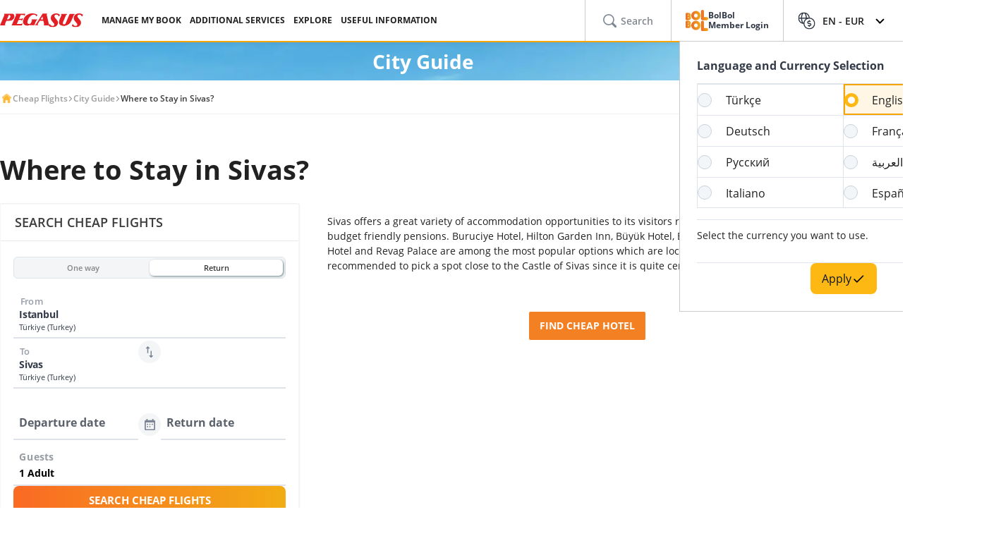

--- FILE ---
content_type: text/html; charset=utf-8
request_url: https://www.flypgs.com/en/city-guide/where-to-stay-in-sivas
body_size: 28797
content:

<!DOCTYPE html>
<html lang="en" dir="ltr" data-technical-page-name="City Guide Detail Page">
<head>
    <meta charset="utf-8" />
    <script type="text/javascript">
        /**
         * Get Operating System Name and browser Name
         */
        (function() {
            const userAgent = navigator.userAgent || navigator.vendor || window.opera;
            const rootEl = document.documentElement;

            let os = null;
            let browser = null;

            // OS Detection
            if (/android/i.test(userAgent)) os = "Android";
            // iPad, iPhone, iPod detection and special control for iPadOS 13+
            else if (/iPad|iPhone|iPod/.test(userAgent) || (userAgent.includes("Mac") && "ontouchend" in document)) os = "IOS";
            else if (/Macintosh|Mac OS X/i.test(userAgent)) os = "MacOS";
            else if (/Windows/i.test(userAgent)) os = "Windows";
            else os = "Other";
            rootEl.setAttribute("data-os", os);

            // 2. Browser Detection
            if (/Edg|EdgiOS/i.test(userAgent)) browser = "Edge";
            else if (/YaBrowser/i.test(userAgent)) browser = "Yandex";
            else if (/CriOS|Chrome/i.test(userAgent))  browser = "Chrome";
            else if (/FxiOS|Firefox/i.test(userAgent)) browser = "Firefox";
            else if (/safari/i.test(userAgent) && !/chromium/i.test(userAgent)) browser = "Safari";
            else if (/opr|opera/i.test(userAgent)) browser = "Opera";
            else browser = "Other";
            rootEl.setAttribute("data-browser", browser);

            window.deviceInfo = { os: os, browser: browser };
        })();
    </script>

    
    <style>
        .sm-banner-skeleton {
            display: none !important;
        }

        :is(html[data-os="Android"], html[data-os="IOS"]:not([data-browser="Safari"])) .sm-banner-skeleton {
            display: block !important;
        }

        .sm-banner-skeleton {
            width: 100%;
            height: 84px;
            inset-block-start: 0;
            inset-inline-start: 0;
            background-color: white;
            position: relative;
        }

            .sm-banner-skeleton .sm-banner-skeleton__close {
                inset-inline-start: 6px;
                margin-inline-end: 7px;
                width: 17px;
                height: 17px;
                border-radius: 14px;
                position: absolute;
                inset-block-start: calc(50% - 6px);
                inset-inline-start: 9px;
                display: block;
            }

            .sm-banner-skeleton .sm-banner-skeleton__icon {
                position: absolute;
                inset-inline-start: 30px;
                inset-block-start: 10px;
                width: 64px;
                height: 64px;
                border-radius: 15px;
            }

            .sm-banner-skeleton .sm-banner-skeleton__info {
                inset-inline-start: 104px;
                display: flex;
                flex-direction: column;
                justify-content: center;
                overflow-y: hidden;
                width: 43%;
                position: absolute;
                inset-block-start: 10px;
                height: 64px;
            }

                .sm-banner-skeleton .sm-banner-skeleton__info .sm-banner-skeleton__info__title {
                    width: 99%;
                    height: 34px;
                    border-radius: 6px;
                    margin-bottom: 4px;
                }

                .sm-banner-skeleton .sm-banner-skeleton__info .sm-banner-skeleton__info__author {
                    width: 34px;
                    height: 16px;
                    border-radius: 4px;
                }

            .sm-banner-skeleton .sm-banner-skeleton__button {
                width: 91px;
                height: 24px;
                position: absolute;
                z-index: 1;
                display: block;
                border-radius: 5px;
                inset-block-start: 40px;
                inset-inline-end: 10px;
                padding: 0;
                overflow: hidden;
            }
    </style>
    <title>Where to Stay in Sivas?</title>
    <meta name="description" content="If you haven't decided where to stay in Sivas, you can take a look at our Sivas accommodation recommendations. You can even book Sivas hotels. Come on, click now!">

                <link rel="canonical" href="https://www.flypgs.com/en/city-guide/where-to-stay-in-sivas">

        <base href="/en/city-guide/where-to-stay-in-sivas" />
    <meta name="viewport" content="width=device-width, initial-scale=1, maximum-scale=1, interactive-widget=resizes-content">
    
    
        <link rel="alternate" href="https://www.flypgs.com/en/city-guide/where-to-stay-in-sivas" hreflang="en-GB">

<meta http-equiv="content-language" content="en" />

    <script>
        window.webSettings = [{"key":"flexibleSearch","value":"flexible-search","webSetting":null},{"key":"baseUrl","value":"https://www.flypgs.com","webSetting":null},{"key":"getNoFlight","value":"/no-flight/get-no-flight","webSetting":null},{"key":"baseAirbnbNetUrl","value":"https://airbnb.pvxt.net","webSetting":null},{"key":"searchArrival","value":"/portmatrix/arrival","webSetting":null},{"key":"baseAirbnbUrl","value":"www.airbnb.com","webSetting":null},{"key":"getCheapFareFlight","value":"/cheapfare/flight-calender-prices","webSetting":null},{"key":"searchDeparture","value":"/portmatrix/departure","webSetting":null},{"key":"baseCarsUrl","value":"https://cars.flypgs.com","webSetting":null},{"key":"baseHotelsUrl","value":"https://lookup.hotels.com","webSetting":null},{"key":"baseWebNtUrl","value":"https://\nwww.flypgs.com","webSetting":null},{"key":"baseWebUrl","value":"https://web.flypgs.com/","webSetting":null},{"key":"baseHotelsFlypgsUrl","value":"https://hotels.flypgs.com","webSetting":null},{"key":"internalBaseUrl","value":"https://www.flypgs.com/apint/","webSetting":null},{"key":"baseWebNdUrl","value":"https://\nwww.flypgs.com","webSetting":null},{"key":"booking","value":"booking","webSetting":null},{"key":"baseLocationUrl","value":"https://www.flypgs.com","webSetting":null},{"key":"BaseMediaUrl","value":"https://mediap.flypgs.com/","webSetting":null},{"key":"BaseCdnUrl","value":"https://cdnp.flypgs.com/","webSetting":null}];
    </script>

    <meta name="author" content="Pegasus">
    <meta name="application-name" content="Flypgs.com">
    <meta name="apple-itunes-app" content="app-id=723672499">
    <meta name="google-play-app" content="app-id=com.pozitron.pegasus">
    <meta name="theme-color" content="#fdb712">
    <meta name="mobile-web-app-capable" content="yes">
    <meta name="apple-mobile-web-app-capable" content="yes">
    <meta name="apple-mobile-web-app-status-bar-style" content="#ffffff">
    <meta name="apple-mobile-web-app-title" content="Flypgs">
    <meta name="msapplication-TileColor" content="#FFFFFF">
    <meta name="revisit-after" content="1 Days">
    <meta http-equiv="x-ua-compatible" content="ie=edge">
        <link rel="dns-prefetch" href="https://cdnp.flypgs.com">
        <link rel="dns-prefetch" href="https://mediap.flypgs.com">

    <!-- for Facebook -->
    <meta property="og:title" content="Where to Stay in Sivas?">
    <meta property="og:type" content="website">
        <meta property="og:image" content="https://www.flypgs.com/assets/img/favicons/pegasus-airlines-favicon-192x192.webp">
    <meta property="og:url" content="https://www.flypgs.com/en/city-guide/where-to-stay-in-sivas">
    <meta property="og:site_name" content="Pegasus Airlines">
    <meta property="og:description" content="If you haven't decided where to stay in Sivas, you can take a look at our Sivas accommodation recommendations. You can even book Sivas hotels. Come on, click now!">
    <!-- for Twitter -->
    <meta name="twitter:card" content="summary_large_image">
    <meta name="twitter:title" content="Where to Stay in Sivas?">
    <meta name="twitter:site" content="@flymepegasus">
    <meta name="twitter:creator" content="@flymepegasus">
    <meta name="twitter:description" content="If you haven't decided where to stay in Sivas, you can take a look at our Sivas accommodation recommendations. You can even book Sivas hotels. Come on, click now!">


        <meta name="twitter:image" content="https://www.flypgs.com/assets/img/favicons/pegasus-airlines-favicon-192x192.webp">
    <!-- Preload font -->
    
    <link rel="preload" href="/assets/fonts/opensans/OpenSans-Regular.woff2" as="font" type="font/woff2" crossorigin>
    <link rel="preload" href="/assets/fonts/opensans/OpenSans-SemiBold.woff2" as="font" type="font/woff2" crossorigin>
    <link rel="preload" href="/assets/fonts/opensans/OpenSans-Bold.woff2" as="font" type="font/woff2" crossorigin>
    <!-- Icons for Apple devices -->
    <link rel="apple-touch-icon" type="image/webp" sizes="16x16" href="https://www.flypgs.com/assets/img/favicons/pegasus-airlines-favicon-16x16.webp">
    <link rel="apple-touch-icon" type="image/webp" sizes="32x32" href="https://www.flypgs.com/assets/img/favicons/pegasus-airlines-favicon-32x32.webp">
    <link rel="apple-touch-icon" type="image/webp" sizes="48x48" href="https://www.flypgs.com/assets/img/favicons/pegasus-airlines-favicon-48x48.webp">
    <link rel="apple-touch-icon" type="image/webp" sizes="96x96" href="https://www.flypgs.com/assets/img/favicons/pegasus-airlines-favicon-96x96.webp">
    <link rel="apple-touch-icon" type="image/webp" sizes="144x144" href="https://www.flypgs.com/assets/img/favicons/pegasus-airlines-favicon-144x144.webp">
    <link rel="apple-touch-icon" type="image/webp" sizes="192x192" href="https://www.flypgs.com/assets/img/favicons/pegasus-airlines-favicon-192x192.webp">
    <!-- Icons for Apple devices -->
    <!-- Icons for browsers -->
    <link rel="icon" type="image/x-icon" href="https://www.flypgs.com/assets/img/favicons/pegasus-airlines-favicon.ico">
    <link rel="icon" type="image/webp" sizes="16x16" href="https://www.flypgs.com/assets/img/favicons/pegasus-airlines-favicon-16x16.webp">
    <link rel="icon" type="image/webp" sizes="32x32" href="https://www.flypgs.com/assets/img/favicons/pegasus-airlines-favicon-32x32.webp">
    <link rel="icon" type="image/webp" sizes="48x48" href="https://www.flypgs.com/assets/img/favicons/pegasus-airlines-favicon-48x48.webp">
    <link rel="icon" type="image/webp" sizes="96x96" href="https://www.flypgs.com/assets/img/favicons/pegasus-airlines-favicon-96x96.webp">
    <link rel="icon" type="image/webp" sizes="144x144" href="https://www.flypgs.com/assets/img/favicons/pegasus-airlines-favicon-144x144.webp">
    <link rel="icon" type="image/webp" sizes="192x192" href="https://www.flypgs.com/assets/img/favicons/pegasus-airlines-favicon-192x192.webp">
    <!-- Icons for browsers -->
    <link rel="dns-prefetch" href="//cdn.optimizely.com">
        <link rel="dns-prefetch" href="//www.googleadservices.com">
        <link rel="dns-prefetch" href="//www.googletagmanager.com">
        <link rel="dns-prefetch" href="//mc.yandex.ru">
        <link rel="dns-prefetch" href="//connect.facebook.net">
        <link rel="dns-prefetch" href="//api.ciuvo.com">
        <meta name="yandex-verification" content="02b4569fe3ebc739">
        <meta name="facebook-domain-verification" content="yz4z98j421dqa2b4dra1048chm19nn" />
    <!-- Preload font -->
    <!-- Start SmartBanner configuration -->
    <meta name="apple-itunes-app" content="app-id=723672499">
    <meta name="smartbanner:title" content="Pegasus Havayolları: Uçak Bileti">
    <meta name="smartbanner:author" content="Flypgs">
    <meta name="smartbanner:price" content=" ">
    <meta name="smartbanner:price-suffix-apple" content=" ">
    <meta name="smartbanner:price-suffix-google" content=" ">
    <meta name="smartbanner:button" content="Görüntüle">
    <meta name="smartbanner:button-url-google" content="https://play.google.com/store/apps/details?id=com.pozitron.pegasus">
    <meta name="smartbanner:button-url-apple" content="https://apps.apple.com/us/app/pegasus-cheap-flight-tickets/id723672499">
    <meta name="smartbanner:icon-apple" content="https://is1-ssl.mzstatic.com/image/thumb/Purple211/v4/7e/f2/05/7ef205f7-cb13-5f9c-7ba6-18b4a8ee13fd/AppIcon-0-0-1x_U007epad-0-1-0-85-220.png/246x0w.png%20246w">
    <meta name="smartbanner:icon-google" content="https://play-lh.googleusercontent.com/G3ZNDEQKwneUyV0hI2hJT8pkHngf6hnkc4fRH8A66pmTX2XSexE4qbOoKHFliW5MSw=s48-rw">
    <meta name="smartbanner:enabled-platforms" content="android">
    <meta name="smartbanner:close-label" content="Close">
    <!-- Start SmartBanner configuration -->
    <!--Shared Min Css-->
    <script type="text/javascript" src="/ruxitagentjs_ICA7NVfhqrtu_10327251022105625.js" data-dtconfig="rid=RID_701407153|rpid=1882202892|domain=flypgs.com|reportUrl=https://bigeye-activegate01.pegasusum.com:9999/beacon/c2e96302-1f5b-45ea-a029-66a9d37ba57f|app=d1b5f63b92282f83|cors=1|owasp=1|featureHash=ICA7NVfhqrtu|srsr=5000|rdnt=1|uxrgce=1|srcss=0|cuc=dfm2nq8l|srxcss=0|srxicss=0|mel=100000|md=mdcc1=a.error-dialog,mdcc2=a.error-dialog,mdcc3=a.error-code,mdcc4=fserver,mdcc5=fuser-agent,mdcc6=cuser-agent|lastModification=1768311782649|tp=500,50,0|tal=3|srbbv=2|agentUri=/ruxitagentjs_ICA7NVfhqrtu_10327251022105625.js"></script><link rel="stylesheet" href="/assets/css/shared/shared.min.css" />
    
	

    <link rel="stylesheet" href="/assets/css/vendors/swiper.min.css" />
    <link href="/assets/css/header/header.min.css" rel="stylesheet" />
    <link href="/assets/css/footer/footer.min.css" rel="stylesheet" />
    <link href="/assets/css/header/auth-bolbol.min.css" rel="stylesheet" />
    <link href="/assets/css/languageFooter/languageWidget.min.css" rel="stylesheet" />
    <link href="/assets/css/header/offer.min.css" rel="stylesheet" />
    <link href="/assets/css/header/mobile-lang-bar.min.css" rel="stylesheet" />
    <link href="/assets/css/header/mobileLanguageSelect.min.css" rel="stylesheet" />
    <link href="/assets/css/widgetGrid/widget-grid.min.css?vsdf=232" rel="stylesheet" />
    <link href="/assets/css/actionButtons/actionButtons.min.css" rel="stylesheet" />
    <link href="/assets/css/countryAreaCodesSelectBox/countryAreaCodesWrapper.min.css" rel="stylesheet" />
    <link href="/assets/css/upSCroll/up-scroll.min.css" rel="stylesheet" />
    <link rel="manifest" href="/jsonFiles/manifest.json">
    
	<link  rel='stylesheet' href='/assets/css/breadcrumb/breadcrumb.min.css' data-widget-library='true' />
<link  rel='stylesheet' href='/assets/css/cityGuide/cityGuideDetail.min.css' data-widget-library='true' />
<link  rel='stylesheet' href='/assets/widgets/AccordionFaq/css/accordion-faq.min.css' data-widget-library='true' />
<link  rel='stylesheet' href='/assets/css/subPageTopBar/subPageTopBar.min.css' data-widget-library='true' />
<link  rel='stylesheet' href='/assets/css/vendors/cms-content.min.css' data-widget-library='true' />
<link  rel='stylesheet' href='/assets/css/search/ms.css' data-widget-library='true' />

    
    
	

    
	
<script type='application/ld+json'>{
  "@context": "https://schema.org",
  "@type": "BreadcrumbList",
  "itemListElement": [
    {
      "@type": "ListItem",
      "position": 1,
      "name": "Cheap Flights",
      "item": "https://www.flypgs.com/en"
    },
    {
      "@type": "ListItem",
      "position": 2,
      "name": "City Guide",
      "item": "https://www.flypgs.com/en/city-guide"
    },
    {
      "@type": "ListItem",
      "position": 3,
      "name": "Where to Stay in Sivas?",
      "item": "https://www.flypgs.com/en/city-guide/where-to-stay-in-sivas"
    }
  ]
}</script>


    <script>
        window.popupSettings = {useCdn: "true", timeout: 24};
    </script>
    <script src="/assets/js/currencyHelper/currencyHelper.min.js"></script>


    <script>
        const isIOS = /iPad|iPhone|iPod/.test(navigator.userAgent) && !window.MSStream;
        if (isIOS) {
            const viewportMeta = document.querySelector('meta[name="viewport"]');

            if (viewportMeta) {
                viewportMeta.setAttribute(
                    'content',
                    'width=device-width, initial-scale=1, maximum-scale=1, interactive-widget=resizes-content'
                );
            }
        }
    </script>



    
    </head>
    <body class="c-body" data-site-lang="en" data-site-lang-culture="en-GB" data-site-lang-id="692e698c-ac4d-49dd-b5d3-7a1e51af0cfa" data-page-name="City Guide" data-recaptcha-sitekey="6LcPvukZAAAAAMO2JFT8zWz16wmD-Q07PYzdGM7D" data-site-lang-name="English" data-loader-text="Just Want to Fly" is-auto-scroll="false">
        <div b-p5bvxegyev class="o-mobile-lang-bar">
            <div b-p5bvxegyev class="o-mobile-lang-bar__lang js-mob-lang-bar-lang">
                <img b-p5bvxegyev src="/assets/img/icons/globe.svg" width="16px" height="16px" alt="globe" /><span b-p5bvxegyev>English</span>
                <div b-p5bvxegyev class="o-mobile-lang-bar__lang__list js-mob-lang-bar-lang-list">
                            <div b-p5bvxegyev class="o-mobile-lang-bar__lang__list__item" data-code="TR" data-culture="tr-TR">T&#xFC;rk&#xE7;e</div>
                            <div b-p5bvxegyev class="o-mobile-lang-bar__lang__list__item" data-code="EN" data-culture="en-GB">English</div>
                            <div b-p5bvxegyev class="o-mobile-lang-bar__lang__list__item" data-code="DE" data-culture="de-DE">Deutsch</div>
                            <div b-p5bvxegyev class="o-mobile-lang-bar__lang__list__item" data-code="FR" data-culture="fr-FR">Fran&#xE7;ais</div>
                            <div b-p5bvxegyev class="o-mobile-lang-bar__lang__list__item" data-code="RU" data-culture="ru-RU">&#x420;&#x443;&#x441;&#x441;&#x43A;&#x438;&#x439;</div>
                            <div b-p5bvxegyev class="o-mobile-lang-bar__lang__list__item" data-code="AR" data-culture="ar-AR">&#x627;&#x644;&#x639;&#x631;&#x628;&#x64A;&#x629;</div>
                            <div b-p5bvxegyev class="o-mobile-lang-bar__lang__list__item" data-code="IT" data-culture="it-IT">Italiano</div>
                            <div b-p5bvxegyev class="o-mobile-lang-bar__lang__list__item" data-code="ES" data-culture="es-ES">Espa&#xF1;ol</div>
            </div>
        </div>
        <div b-p5bvxegyev class="o-mobile-lang-bar__curr js-mob-lang-bar-curr">
            <span b-p5bvxegyev>EUR</span>
            <div b-p5bvxegyev class="o-mobile-lang-bar__curr__list js-mob-lang-bar-curr-list">
                <div b-p5bvxegyev class="o-mobile-lang-bar__curr__list__item" data-code="TRY">TRY</div>
                <div b-p5bvxegyev class="o-mobile-lang-bar__curr__list__item" data-code="USD">USD</div>
                <div b-p5bvxegyev class="o-mobile-lang-bar__curr__list__item" data-code="EUR">EUR</div>
                <div b-p5bvxegyev class="o-mobile-lang-bar__curr__list__item" data-code="GBP">GBP</div>
            </div>
        </div>
        <div b-p5bvxegyev class="o-mobile-lang-bar__btn">
            <button b-p5bvxegyev class="o-mobile-lang-bar__btn__submit js-mob-lang-bar-submit"><img b-p5bvxegyev src="/assets/img/icons/check-thin.svg" width="18px" height="18px" alt="submit" /></button>
            <button b-p5bvxegyev class="o-mobile-lang-bar__btn__cancel js-mob-lang-bar-cancel">✕</button>
        </div>
    </div>
    <div b-p5bvxegyev class="sm-banner-skeleton-wrapper js-sm-banner-skeleton-wrapper">
        <div b-p5bvxegyev class="sm-banner-skeleton">
            <div b-p5bvxegyev class="sm-banner-skeleton__close skeleton-box"></div>
            <div b-p5bvxegyev class="sm-banner-skeleton__icon skeleton-box"></div>
            <div b-p5bvxegyev class="sm-banner-skeleton__info">
                <div b-p5bvxegyev class="sm-banner-skeleton__info__title skeleton-box"></div>
                <div b-p5bvxegyev class="sm-banner-skeleton__info__author skeleton-box"></div>
                <div b-p5bvxegyev class="sm-banner-skeleton__info__price skeleton-box"></div>
            </div>
            <div b-p5bvxegyev class="sm-banner-skeleton__button skeleton-box"></div>
        </div>
    </div>
    <div id="fly-master-header-announcement" class="js-fly-master-header-announcement" data-icon-lockey="Announcements" data-otherbtn="More"></div>

<!--Hiden Inputs-->
<input type="hidden" id="home-language__code" value="EN" culture_value="en-GB" />
<!--Header-->
<header class="o-header js-o-header">
    <div class="o-header__row">
        <input type="checkbox" id="mobile-menu-toggle">
        <div class="o-header__logo">
            <div class="o-header-mobil__toggle" id="js-header-nav-toggle">
                <label class="mobile-menu" for="mobile-menu-toggle">
                    <span></span>
                </label>
            </div>
            <div class="o-header-mobil__toggle" id="js-header-auth-toggle">
                <label class="mobile-menu" for="mobile-auth-toggle">
                    <span></span>
                </label>
            </div>
            <a href="/en" title="Pegasus">
                <img src="https://cdnp.flypgs.com/files/pegasus-logo.svg" alt="Pegasus" width="173" height="21">
            </a>
        </div>
        <div class="o-header__nav">
            <ul class="o-header__nav__list">
                        <li class="o-header__nav__item tstnm_header_menu_item_0" id="pgs_header_menu_item_0">
                            <button type="button" class="o-header__nav__link" data-event-type="clickEvent">MANAGE MY BOOK</button>
                            <div class="o-header-sub--window o-header__ticket__window first-tab-menu">
                                <div class="o-header__ticket__sub">
                                    <div class="o-header__ticket__sub__wrapper">
                                                <a href="/en/useful-info/info-about-flights/check-in" class="o-header__ticket__item tstnm_header_menu_sub_cat_item_0" id="pgs_header_menu_sub_cat_item_0" title="Check-in" >
                                                    <div class="o-header__ticket__icon">
                                                            <img src=/files/check-in-icon.svg width="24" height="24" loading="lazy" alt="Check-in">

                                                    </div>
                                                    <div class="o-header__ticket__content">
                                                        <div class="o-header__ticket__title">Check-in</div>
                                                        <div class="o-header__ticket__text">
                                                            <p>
                                                                You can check-in instantly.
                                                            </p>
                                                        </div>
                                                    </div>
                                                </a>
                                                <a href="/en/manage-my-booking" class="o-header__ticket__item tstnm_header_menu_sub_cat_item_1" id="pgs_header_menu_sub_cat_item_1" title="All Ticket Transactions" >
                                                    <div class="o-header__ticket__icon">
                                                            <img src=/files/tum-bilet-islemleri.svg width="24" height="24" loading="lazy" alt="All Ticket Transactions">

                                                    </div>
                                                    <div class="o-header__ticket__content">
                                                        <div class="o-header__ticket__title">All Ticket Transactions</div>
                                                        <div class="o-header__ticket__text">
                                                            <p>
                                                                 You can edit, suspend, cancel contact information about your flight.
                                                            </p>
                                                        </div>
                                                    </div>
                                                </a>
                                                <a href="/en/useful-info/info-about-flights/travel-extras" class="o-header__ticket__item tstnm_header_menu_sub_cat_item_2" id="pgs_header_menu_sub_cat_item_2" title="Enrich Your Flight" >
                                                    <div class="o-header__ticket__icon">
                                                            <img src=/files/ucusunu-zenginlestir-icon.svg width="24" height="24" loading="lazy" alt="Enrich Your Flight">

                                                    </div>
                                                    <div class="o-header__ticket__content">
                                                        <div class="o-header__ticket__title">Enrich Your Flight</div>
                                                        <div class="o-header__ticket__text">
                                                            <p>
                                                                 You can enrich your flight with seat, luggage and meal choices.
                                                            </p>
                                                        </div>
                                                    </div>
                                                </a>
                                    </div>
                                </div>
                            </div>
                        </li>
                        <li class="o-header__nav__item tstnm_header_menu_item_1" id="pgs_header_menu_item_1">
                            <button type="button" class="o-header__nav__link" data-event-type="clickEvent">ADDITIONAL SERVICES</button>
                            <div class="o-header__sub o-header-sub--window">
                                    <div class="o-header__sub__tab">
                                            <div class="o-header__tab__item  tab__fix__width tstnm_header_menu_sub_cat_item_3" id="pgs_header_menu_sub_cat_item_3">
                                                <div class="o-header__tab__title tstnm_header_menu_sub_cat_title_item_3" id="pgs_header_menu_sub_cat_title_item_3">
                                                        <img src="https://cdnp.flypgs.com/files/newsiteicons/Plane, Check, Travel 1.png" width="26" height="18" loading="lazy" alt="Enrich Your Flight">

                                                    Enrich Your Flight
                                                </div>
                                                    <ul class="o-header__tab__menu">
                                                                    <li class="tstnm_header_sub_menu_item_3" id="pgs_header_sub_menu_item_3"><a href="/en/travel-services/flight-services/seat-selection" title="Seat Selection" target="_self" >Seat Selection</a></li>
                                                                    <li class="tstnm_header_sub_menu_item_3" id="pgs_header_sub_menu_item_3"><a href="/en/travel-services/flight-services/additional-baggage" title="Baggage Allowance Sale" target="_self" >Baggage Allowance Sale</a></li>
                                                                    <li class="tstnm_header_sub_menu_item_3" id="pgs_header_sub_menu_item_3"><a href="/en/travel-services/flight-services/pegasus-cafe" title="Pegasus Cafe" target="_self" >Pegasus Cafe</a></li>
                                                                    <li class="tstnm_header_sub_menu_item_3" id="pgs_header_sub_menu_item_3"><a href="/en/travel-services/flight-services/fly-watch" title="Fly & Watch" target="_self" >Fly & Watch</a></li>
                                                                    <li class="tstnm_header_sub_menu_item_3" id="pgs_header_sub_menu_item_3"><a href="/en/travel-services/flight-services/pegasus-flex" title="Free Cancellation" target="_self" >Free Cancellation</a></li>
                                                                    <li class="tstnm_header_sub_menu_item_3" id="pgs_header_sub_menu_item_3"><a href="/en/travel-services/flight-services/flight-packages" title="" target="_self" >Flight Bundles</a></li>
                                                                    <li class="tstnm_header_sub_menu_item_3" id="pgs_header_sub_menu_item_3"><a href="/en/travel-services/other-travel-services/gulf-travel-insurance" title="Travel Insurance" target="_self" >Travel Insurance</a></li>
                                                                    <li class="tstnm_header_sub_menu_item_3" id="pgs_header_sub_menu_item_3">
                                                                        <a href="/en/useful-info/info-about-flights/travel-extras" title="All Additional Services" target="_self" class="menu-button c-button c-button-header--button" >
                                                                            All Additional Services
                                                                            <i class="c-button-header--icon fas fa-plus"></i>
                                                                        </a>
                                                                    </li>
                                                    </ul>
                                            </div>
                                            <div class="o-header__tab__item  tab__fix__width tstnm_header_menu_sub_cat_item_4" id="pgs_header_menu_sub_cat_item_4">
                                                <div class="o-header__tab__title tstnm_header_menu_sub_cat_title_item_4" id="pgs_header_menu_sub_cat_title_item_4">
                                                        <img src="https://cdnp.flypgs.com/files/newsiteicons/box-delivery-plane 1.png" width="26" height="18" loading="lazy" alt="Airport Services">

                                                    Airport Services
                                                </div>
                                                    <ul class="o-header__tab__menu">
                                                                    <li class="tstnm_header_sub_menu_item_4" id="pgs_header_sub_menu_item_4"><a href="/en/travel-services/other-travel-services/isg-lounge" title="Lounge" target="_self" >Lounge</a></li>
                                                                    <li class="tstnm_header_sub_menu_item_4" id="pgs_header_sub_menu_item_4"><a href="https://parking.flypgs.com/en-GB?utm_medium=referral&utm_source=pegasus&utm_campaign=side-banner&identifier=" title="Parking" target="_blank" >Parking</a></li>
                                                                    <li class="tstnm_header_sub_menu_item_4" id="pgs_header_sub_menu_item_4"><a href="/en/travel-services/other-travel-services/airport-transfer" title="Transfer" target="_self" >Transfer</a></li>
                                                                    <li class="tstnm_header_sub_menu_item_4" id="pgs_header_sub_menu_item_4"><a href="https://cars.flypgs.com/en" title="Rent a Car" target="_blank" >Rent a Car</a></li>
                                                                    <li class="tstnm_header_sub_menu_item_4" id="pgs_header_sub_menu_item_4"><a href="/en/travel-services/other-travel-services/allways" title="Fast Transition (Allways)" target="_self" >Fast Transition (Allways)</a></li>
                                                    </ul>
                                            </div>
                                            <div class="o-header__tab__item  tab__fix__width tstnm_header_menu_sub_cat_item_5" id="pgs_header_menu_sub_cat_item_5">
                                                <div class="o-header__tab__title tstnm_header_menu_sub_cat_title_item_5" id="pgs_header_menu_sub_cat_title_item_5">
                                                        <img src="https://cdnp.flypgs.com/files/newsiteicons/Hotel, Building 1.png" width="26" height="18" loading="lazy" alt="Accommodation Services">

                                                    Accommodation Services
                                                </div>
                                                    <ul class="o-header__tab__menu">
                                                                    <li class="tstnm_header_sub_menu_item_5" id="pgs_header_sub_menu_item_5"><a href="/en/hotel-reservation" title="Booking.com & Airbnb" target="_self" >Booking.com & Airbnb</a></li>
                                                                    <li class="tstnm_header_sub_menu_item_5" id="pgs_header_sub_menu_item_5"><a href="/en/travel-services/other-travel-services/kepler-club-lounge-hotel" title="Kepler Club - Capsule Hotel & Salon" target="_self" >Kepler Club - Capsule Hotel & Salon</a></li>
                                                    </ul>
                                            </div>
                                            <div class="o-header__tab__item  tab__fix__width tstnm_header_menu_sub_cat_item_6" id="pgs_header_menu_sub_cat_item_6">
                                                <div class="o-header__tab__title tstnm_header_menu_sub_cat_title_item_6" id="pgs_header_menu_sub_cat_title_item_6">
                                                        <img src="https://cdnp.flypgs.com/files/newsiteicons/credit-card-basket 1.png" width="26" height="18" loading="lazy" alt="Gift Card">

                                                    Gift Card
                                                </div>
                                                    <ul class="o-header__tab__menu">
                                                                    <li class="tstnm_header_sub_menu_item_6" id="pgs_header_sub_menu_item_6"><a href="/en/travel-services/other-travel-services/flight-tickets-gift-card" title="What is a Gift Card?" target="_self" >What is a Gift Card?</a></li>
                                                                    <li class="tstnm_header_sub_menu_item_6" id="pgs_header_sub_menu_item_6"><a href="https://web.flypgs.com/gift-card?currency=TL&language=en" title="Buy Gift Card" target="_blank" >Buy Gift Card</a></li>
                                                                <li class="tstnm_header_sub_menu_item_6" id="pgs_header_sub_menu_item_6">
                                                                        <img width="181" height="91" alt="Image Descriptipn" style="border-radius:8px;" src="https://mediap.flypgs.com/181/https://cdnp.flypgs.com/files/newsiteicons/menu-kampanya.webp" loading="lazy" />

                                                                        <a href="/" target="_self" class="o-header__menu__description" title="Image Descriptipn" >
                                                                            <p style="line-height: 1.5;"><span dir="ltr" style="font-size: 10pt;">You can create the Pegasus Gift Card, which is a great gift choice for those who are considering an unforgettable gift, in any amount you wish and send it to your loved one. You can use this balance to pay for tickets and enjoy flying to the fullest.</span></p>
                                                                        </a>
                                                                </li>
                                                    </ul>
                                            </div>
                                    </div>
                            </div>
                        </li>
                        <li class="o-header__nav__item tstnm_header_menu_item_2" id="pgs_header_menu_item_2">
                            <button type="button" class="o-header__nav__link" data-event-type="clickEvent">EXPLORE</button>
                            <div class="o-header__sub o-header-sub--window">
                                    <div class="o-header__sub__tab">
                                            <div class="o-header__tab__item  tab__fix__width tstnm_header_menu_sub_cat_item_7" id="pgs_header_menu_sub_cat_item_7">
                                                <div class="o-header__tab__title tstnm_header_menu_sub_cat_title_item_7" id="pgs_header_menu_sub_cat_title_item_7">
                                                        <img src="https://cdnp.flypgs.com/files/newsiteicons/Sale-discount.png" width="26" height="18" loading="lazy" alt="Opportunities">

                                                    Opportunities
                                                </div>
                                                    <ul class="o-header__tab__menu">
                                                                    <li class="tstnm_header_sub_menu_item_7" id="pgs_header_sub_menu_item_7"><a href="/en/campaigns" title="Campaigns" target="_self" >Campaigns</a></li>
                                                                    <li class="tstnm_header_sub_menu_item_7" id="pgs_header_sub_menu_item_7"><a href="/en/bolbol/campaigns" title="BolBol Campaigns" target="_self" >BolBol Campaigns</a></li>
                                                    </ul>
                                            </div>
                                            <div class="o-header__tab__item  tab__fix__width tstnm_header_menu_sub_cat_item_8" id="pgs_header_menu_sub_cat_item_8">
                                                <div class="o-header__tab__title tstnm_header_menu_sub_cat_title_item_8" id="pgs_header_menu_sub_cat_title_item_8">
                                                        <img src="https://cdnp.flypgs.com/files/newsiteicons/star.png" width="26" height="18" loading="lazy" alt="Get Inspired">

                                                    Get Inspired
                                                </div>
                                                    <ul class="o-header__tab__menu">
                                                                    <li class="tstnm_header_sub_menu_item_8" id="pgs_header_sub_menu_item_8"><a href="https://www.flypgs.com/en/route-map" title="Route Map" target="_self" >Route Map</a></li>
                                                                    <li class="tstnm_header_sub_menu_item_8" id="pgs_header_sub_menu_item_8"><a href="https://web.flypgs.com/trip-finder?currency=GBP&language=en" title="" target="_self" >Not decided yet?</a></li>
                                                                    <li class="tstnm_header_sub_menu_item_8" id="pgs_header_sub_menu_item_8"><a href="/en/travel-guide" title="Travel Guide" target="_self" >Travel Guide</a></li>
                                                                    <li class="tstnm_header_sub_menu_item_8" id="pgs_header_sub_menu_item_8"><a href="/en/visa-information" title="Visa Guide" target="_self" >Visa Guide</a></li>
                                                                    <li class="tstnm_header_sub_menu_item_8" id="pgs_header_sub_menu_item_8"><a href="/en/extreme-sports" title="Extreme Sports" target="_self" >Extreme Sports</a></li>
                                                    </ul>
                                            </div>
                                            <div class="o-header__tab__item  tab__fix__width tstnm_header_menu_sub_cat_item_9" id="pgs_header_menu_sub_cat_item_9">
                                                <div class="o-header__tab__title tstnm_header_menu_sub_cat_title_item_9" id="pgs_header_menu_sub_cat_title_item_9">
                                                        <img src="https://cdnp.flypgs.com/files/newsiteicons/earth-pin 1.png" width="26" height="18" loading="lazy" alt="Popular Destinations">

                                                    Popular Destinations
                                                </div>
                                                    <ul class="o-header__tab__menu">
                                                                    <li class="tstnm_header_sub_menu_item_9" id="pgs_header_sub_menu_item_9">
                                                                        <a href="/en/useful-info/info-about-flights/our-network" title="" target="_self" class="menu-button c-button c-button-header--button" >
                                                                            All Destinations
                                                                            <i class="c-button-header--icon fas fa-map-gif"></i>
                                                                        </a>
                                                                    </li>
                                                                    <li class="tstnm_header_sub_menu_item_9" id="pgs_header_sub_menu_item_9"><a href="/en/cities/flights-to-antalya" title="Flights to Antalya" target="_self" >Antalya</a></li>
                                                                    <li class="tstnm_header_sub_menu_item_9" id="pgs_header_sub_menu_item_9"><a href="/en/cities/flights-to-amsterdam" title="Flights to Amsterdam" target="_self" >Amsterdam</a></li>
                                                                    <li class="tstnm_header_sub_menu_item_9" id="pgs_header_sub_menu_item_9"><a href="/en/cities/flights-to-barcelona" title="Flights to Barcelona" target="_self" >Barcelona</a></li>
                                                                    <li class="tstnm_header_sub_menu_item_9" id="pgs_header_sub_menu_item_9"><a href="/en/cities/flights-to-berlin" title="Flights to Germany" target="_self" >Germany</a></li>
                                                                    <li class="tstnm_header_sub_menu_item_9" id="pgs_header_sub_menu_item_9"><a href="/en/cities/flights-to-london" title="Flights to United Kingdom" target="_self" >United Kingdom</a></li>
                                                                    <li class="tstnm_header_sub_menu_item_9" id="pgs_header_sub_menu_item_9"><a href="/en/visa-free-countries" title="Visa Free Countries" target="_self" >Visa Free Countries</a></li>
                                                    </ul>
                                            </div>
                                    </div>
                            </div>
                        </li>
                        <li class="o-header__nav__item tstnm_header_menu_item_3" id="pgs_header_menu_item_3">
                            <button type="button" class="o-header__nav__link" data-event-type="clickEvent">USEFUL INFORMATION</button>
                            <div class="o-header__sub o-header-sub--window">
                                    <div class="o-header__sub__tab">
                                            <div class="o-header__tab__item  tab__fix__width tstnm_header_menu_sub_cat_item_10" id="pgs_header_menu_sub_cat_item_10">
                                                <div class="o-header__tab__title tstnm_header_menu_sub_cat_title_item_10" id="pgs_header_menu_sub_cat_title_item_10">
                                                        <img src="https://cdnp.flypgs.com/files/newsiteicons/plane-information-board 1.png" width="26" height="18" loading="lazy" alt="Flight Information">

                                                    Flight Information
                                                </div>
                                                    <ul class="o-header__tab__menu">
                                                                    <li class="tstnm_header_sub_menu_item_10" id="pgs_header_sub_menu_item_10"><a href="/en/useful-info/info-about-flights/online-check-in-availabilities-of-airports" title="Airport Online Check-in Conveniences" target="_self" >Airport Online Check-in Conveniences</a></li>
                                                                    <li class="tstnm_header_sub_menu_item_10" id="pgs_header_sub_menu_item_10"><a href="/en/pegasus-baggage-allowance" title="Baggage Rules" target="_self" >Baggage Rules</a></li>
                                                                    <li class="tstnm_header_sub_menu_item_10" id="pgs_header_sub_menu_item_10"><a href="/en/useful-info/other-info/extra-services-price-table" title="Special Service / Equipment Transportation Rules and Fees" target="_self" >Special Service / Equipment Transportation Rules and Fees</a></li>
                                                                    <li class="tstnm_header_sub_menu_item_10" id="pgs_header_sub_menu_item_10"><a href="https://www.flypgs.com/en/travel-information-for-infants-and-children" title="" target="_self" >Travel Information for Infants and Children</a></li>
                                                                    <li class="tstnm_header_sub_menu_item_10" id="pgs_header_sub_menu_item_10"><a href="https://www.flypgs.com/en/travelling-with-pets?V=1" title="Travelling with Pets" target="_self" >Travelling with Pets</a></li>
                                                                    <li class="tstnm_header_sub_menu_item_10" id="pgs_header_sub_menu_item_10"><a href="/en/travel-glossary" title="Travel Dictionary" target="_self" >Travel Dictionary</a></li>
                                                    </ul>
                                            </div>
                                            <div class="o-header__tab__item  tab__fix__width tstnm_header_menu_sub_cat_item_11" id="pgs_header_menu_sub_cat_item_11">
                                                <div class="o-header__tab__title tstnm_header_menu_sub_cat_title_item_11" id="pgs_header_menu_sub_cat_title_item_11">
                                                        <img src="https://cdnp.flypgs.com/files/newsiteicons/plain-airport-road 2.png" width="26" height="18" loading="lazy" alt="Airport Information">

                                                    Airport Information
                                                </div>
                                                    <ul class="o-header__tab__menu">
                                                                    <li class="tstnm_header_sub_menu_item_11" id="pgs_header_sub_menu_item_11"><a href="/en/useful-info/other-info/airport-information" title="Terminal Information" target="_self" >Terminal Information</a></li>
                                                                    <li class="tstnm_header_sub_menu_item_11" id="pgs_header_sub_menu_item_11"><a href="/en/airports" title="Airports" target="_self" >Airports</a></li>
                                                                    <li class="tstnm_header_sub_menu_item_11" id="pgs_header_sub_menu_item_11"><a href="/en/departure-arrival-information" title="Departure Arrival Information" target="_self" >Departure Arrival Information</a></li>
                                                                    <li class="tstnm_header_sub_menu_item_11" id="pgs_header_sub_menu_item_11"><a href="/en/what-should-you-do-when-connecting-flights" title="Connecting Flights" target="_self" >Connecting Flights</a></li>
                                                    </ul>
                                            </div>
                                            <div class="o-header__tab__item  tab__fix__width tstnm_header_menu_sub_cat_item_12" id="pgs_header_menu_sub_cat_item_12">
                                                <div class="o-header__tab__title tstnm_header_menu_sub_cat_title_item_12" id="pgs_header_menu_sub_cat_title_item_12">
                                                        <img src="https://cdnp.flypgs.com/files/newsiteicons/Help, Wheel 1.png" width="26" height="18" loading="lazy" alt="Support Center">

                                                    Support Center
                                                </div>
                                                    <ul class="o-header__tab__menu">
                                                                    <li class="tstnm_header_sub_menu_item_12" id="pgs_header_sub_menu_item_12"><a href="/en/write-to-us" title="" target="_self" >Help Center</a></li>
                                                                    <li class="tstnm_header_sub_menu_item_12" id="pgs_header_sub_menu_item_12"><a href="/en/useful-info/info-about-flights/general-rules" title="" target="_self" >General Rules</a></li>
                                                                    <li class="tstnm_header_sub_menu_item_12" id="pgs_header_sub_menu_item_12"><a href="https://mybag.aero/baggage/#/pax/pegasusairlines/en-gb/main-menu" title="" target="_blank" >Delayed Baggage Application</a></li>
                                                                    <li class="tstnm_header_sub_menu_item_12" id="pgs_header_sub_menu_item_12"><a href="/en/useful-info/other-info/frequently-asked-questions" title="Frequently Asked Questions" target="_self" >Frequently Asked Questions</a></li>
                                                    </ul>
                                            </div>
                                            <div class="o-header__tab__item  tab__fix__width tstnm_header_menu_sub_cat_item_13" id="pgs_header_menu_sub_cat_item_13">
                                                <div class="o-header__tab__title tstnm_header_menu_sub_cat_title_item_13" id="pgs_header_menu_sub_cat_title_item_13">
                                                        <img src="https://cdnp.flypgs.com/files/newsiteicons/BolBol.png" width="26" height="18" loading="lazy" alt="BOLBOL">

                                                    BOLBOL
                                                </div>
                                                    <ul class="o-header__tab__menu">
                                                                    <li class="tstnm_header_sub_menu_item_13" id="pgs_header_sub_menu_item_13"><a href="/en/bolbol" title="" target="_self" >What is BolBol Rewards?</a></li>
                                                                    <li class="tstnm_header_sub_menu_item_13" id="pgs_header_sub_menu_item_13"><a href="/en/bolbol/spend-with-bolbol" title="" target="_self" >Spend with BolBol Rewards</a></li>
                                                                    <li class="tstnm_header_sub_menu_item_13" id="pgs_header_sub_menu_item_13"><a href="/en/bolbol/earn-with-bolbol" title="" target="_self" >Earn with BolBol Rewards</a></li>
                                                    </ul>
                                            </div>
                                    </div>
                            </div>
                        </li>
                <li class="o-header__nav__item tstnm_header_mob_lang_icon" id="language-mobil">
                    <button type="button" class="o-header__nav__link">LANGUAGE OPTIONS</button>
                    <div class="o-header-sub--window">
                        <div class="o-header-mobil-language" translate="no">
                            <ul class="o-header-mobil-language__lang-list js-m-lang-list">
                                        <li class="o-header-mobil-language__lang-list__item " data-code="TR" data-culture="tr-TR"><span>T&#xFC;rk&#xE7;e</span></li>
                                        <li class="o-header-mobil-language__lang-list__item active" data-code="EN" data-culture="en-US"><span>English</span></li>
                                        <li class="o-header-mobil-language__lang-list__item " data-code="DE" data-culture="de-DE"><span>Deutsch</span></li>
                                        <li class="o-header-mobil-language__lang-list__item " data-code="FR" data-culture="fr-FR"><span>Fran&#xE7;ais</span></li>
                                        <li class="o-header-mobil-language__lang-list__item " data-code="RU" data-culture="ru-RU"><span>&#x420;&#x443;&#x441;&#x441;&#x43A;&#x438;&#x439;</span></li>
                                        <li class="o-header-mobil-language__lang-list__item " data-code="AR" data-culture="ar-AR"><span>&#x627;&#x644;&#x639;&#x631;&#x628;&#x64A;&#x629;</span></li>
                                        <li class="o-header-mobil-language__lang-list__item " data-code="IT" data-culture="it-IT"><span>Italiano</span></li>
                                        <li class="o-header-mobil-language__lang-list__item " data-code="ES" data-culture="es-ES"><span>Espa&#xF1;ol</span></li>
                            </ul>
                            <div class="o-header-mobil-language__curr">
                                <span class="o-header-mobil-language__curr__title">Kullanmak istediğiniz para birimini seçin.</span>
                                <div class="o-header-mobil-language__curr__wrapper js-m-curr-wrapper">
                                    <span class="o-header-mobil-language__curr__selected js-m-curr-sel">EUR</span>
                                    <ul class="o-header-mobil-language__curr__list js-m-curr-list">
                                        <li class="o-header-mobil-language__curr__list__item">TL</li>
                                        <li class="o-header-mobil-language__curr__list__item">USD</li>
                                        <li class="o-header-mobil-language__curr__list__item">EUR</li>
                                        <li class="o-header-mobil-language__curr__list__item">GBP</li>
                                    </ul>
                                </div>
                            </div>
                            <button class="o-header-mobil-language__submit js-mobil-language-submit">
                                <span>
                                    Apply
                                </span><img src="/assets/img/icons/check-thin.svg" width="20" height="20" alt="submit" />
                            </button>
                        </div>
                    </div>
                </li>
            </ul>
        </div>
        <!--Header Right-->
        <div class="o-header__right">
            <div class="o-header__right__inner">
                <div class="o-header__search o-header-right--item tstnm_header_web_search" id="header_web_search">
                    <div class="o-header__search__icon">
                        <img src="/assets/img/icons/close-search.svg" id="search-icon" width="19" height="19" alt="close-search">
                        <span class="o-header__search__text">
                            Search
                        </span>
                    </div>
                    <form class="o-header__form" id="js-search-header" data-url-path="search-results">
                        <input type="search" class="o-header__input"
                        title="Search">
                    </form>
                </div>
                <div class="o-header__bol js-o-header__bol o-header-right--item tstnm_header_web_bolbol_login" id="header_bolbol_login"
                data-third-party-status="true">
                    <div class="o-header-profile__loading">
                        <svg class="o-header-profile__loader" version="1.1" id="L9" xmlns="http://www.w3.org/2000/svg" xmlns:xlink="http://www.w3.org/1999/xlink" x="0px" y="0px" viewBox="0 0 100 100" enable-background="new 0 0 0 0" xml:space="preserve" width="40px" height="40px">
                            <path fill="#ffc107" d="M73,50c0-12.7-10.3-23-23-23S27,37.3,27,50 M30.9,50c0-10.5,8.5-19.1,19.1-19.1S69.1,39.5,69.1,50"></path>
                        </svg>
                    </div>
                    <div id="js-login-modal-open" class="o-header__bol__btn c-modal-btn" data-modal-id="login-modal">
                        <div class="o-header__bol__row">
                            <div class="o-header__bol-icon">
                                <img src="https://cdnp.flypgs.com/files/BolBol.svg" id="js-bolbol-icon" width="31" height="29" alt="BolBol">
                            </div>
                            <button type="button" class="o-header__bol-text">
                                BolBol
                                <br>
                                Member Login
                                <span class="arrow-bot"></span>
                            </button>

                        </div>
                    </div>
                    <div id="js-acc-modal-open" class="loggedInUser o-header__bol__btn c-modal-btn" data-modal-id="js-acc-modal">
                        <div class="o-header__bol__row">
                            <div class="o-header__bol-icon">
                                <img src="https://cdnp.flypgs.com/files/BolBol.svg" id="js-bolbol-icon" width="31" height="29" alt="BolBol">
                            </div>
                            <div class="o-header__bol-text">
                                <span class="user-short-name"></span>
                                <span class="user-loyalty-point-short"></span>
                                <input type="hidden" class="user-email" />
                                <input type="hidden" class="user-name" />
                            </div>
                        </div>
                    </div>
                </div>
                <div class="o-header__language o-header-right--item tstnm_header_web_lang_icon" id="language-web" translate="no">
                    <div class="o-header__language__active c-modal-btn" data-modal-id="js-languages-modal">
                        <div class="o-header__language__svg">
                            <img width="25" height="25" alt="lang_icon" src="/assets/img/icons/language-currency.svg">
                        </div>
                        <div class="o-header__language__code">EN - <span>EUR</span></div>
                        <div class="o-header__language__drop">
                            <img width="25" height="25" alt="dropdown-icon"
                            src="/assets/img/icons/dropdown-icon.svg">
                        </div>
                    </div>                   
                    <div class="o-languages c-modal-h" id="js-languages-modal">
                        <div class="o-languages__title">Language and Currency Selection</div>
                        <ul class="o-languages__list c-modal-h">
                                    <li class="o-languages__wrapper " data-code="TR" data-culture="tr-TR">
                                        <div class="o-languages__item">
                                            <div class="o-languages__text">T&#xFC;rk&#xE7;e</div>
                                            <div class="o-languages__culter hidden">tr-TR</div>
                                        </div>
                                    </li>
                                    <li class="o-languages__wrapper o-languages__wrapper--active" data-code="EN" data-culture="en-US">
                                        <div class="o-languages__item">
                                            <div class="o-languages__text">English</div>
                                            <div class="o-languages__culter hidden">en-US</div>
                                        </div>
                                    </li>
                                    <li class="o-languages__wrapper " data-code="DE" data-culture="de-DE">
                                        <div class="o-languages__item">
                                            <div class="o-languages__text">Deutsch</div>
                                            <div class="o-languages__culter hidden">de-DE</div>
                                        </div>
                                    </li>
                                    <li class="o-languages__wrapper " data-code="FR" data-culture="fr-FR">
                                        <div class="o-languages__item">
                                            <div class="o-languages__text">Fran&#xE7;ais</div>
                                            <div class="o-languages__culter hidden">fr-FR</div>
                                        </div>
                                    </li>
                                    <li class="o-languages__wrapper " data-code="RU" data-culture="ru-RU">
                                        <div class="o-languages__item">
                                            <div class="o-languages__text">&#x420;&#x443;&#x441;&#x441;&#x43A;&#x438;&#x439;</div>
                                            <div class="o-languages__culter hidden">ru-RU</div>
                                        </div>
                                    </li>
                                    <li class="o-languages__wrapper " data-code="AR" data-culture="ar-AR">
                                        <div class="o-languages__item">
                                            <div class="o-languages__text">&#x627;&#x644;&#x639;&#x631;&#x628;&#x64A;&#x629;</div>
                                            <div class="o-languages__culter hidden">ar-AR</div>
                                        </div>
                                    </li>
                                    <li class="o-languages__wrapper " data-code="IT" data-culture="it-IT">
                                        <div class="o-languages__item">
                                            <div class="o-languages__text">Italiano</div>
                                            <div class="o-languages__culter hidden">it-IT</div>
                                        </div>
                                    </li>
                                    <li class="o-languages__wrapper " data-code="ES" data-culture="es-ES">
                                        <div class="o-languages__item">
                                            <div class="o-languages__text">Espa&#xF1;ol</div>
                                            <div class="o-languages__culter hidden">es-ES</div>
                                        </div>
                                    </li>
                        </ul>
                        <div class="o-currency js-currency-select-web">
                            <div class="o-currency__title">Select the currency you want to use.</div>
                            <div class="o-currency__wrapper">
                                <button class="o-currency__btn">EUR</button>
                                <div class="o-currency__list">
                                    <div class="o-currency__item">
                                        <div class="o-currency__text" data-code="TL">TL</div>
                                    </div>
                                    <div class="o-currency__item">
                                        <div class="o-currency__text" data-code="EUR">EUR</div>
                                    </div>
                                    <div class="o-currency__item">
                                        <div class="o-currency__text" data-code="USD">USD</div>
                                    </div>
                                    <div class="o-currency__item">
                                        <div class="o-currency__text" data-code="GBP">GBP</div>
                                    </div>
                                </div>
                            </div>
                        </div>

                        <button class="o-languages__button js-languages-submit"><span>Apply</span><img src="/assets/img/icons/check-thin.svg" width="20px" height="20px" alt="submit" /></button>
                    </div>
                </div>
            </div>
        </div>
        <!--Login Modal-->
        <div class="c-login c-modal-h tstnm_header_web_bolbol_login_modal" id="login-modal">
            <div class="c-login__row">
                <div class="c-login__advantage">
                    <img
                    src="https://cdnp.flypgs.com/files/loginBanner.webp"
                    class="c-login__advantage__img" loading="lazy" width="100%" height="100%" alt="c-login__advantage__img">
                    <div class="c-login__advantage__wrapper">
                        <div class="c-login__ad__title">
                            <img src="/assets/img/icons/bol-bol-white.svg" width="51" height="51" loading="lazy" alt="bol-bol-white">
                            What are the Advantages?
                        </div>
                        <ul class="c-login__ad__list">
                            <li>
                                <span class="c-login__ad__marker"></span>
                                Earn 1000 BolPoints for your first flight
                            </li>
                            <li>
                                <span class="c-login__ad__marker"></span>
                                Benefit from the BolBol free call centre
                            </li>
                            <li>
                                <span class="c-login__ad__marker"></span>
                                Earn thousands of BolPoints from my partnerships
                            </li>
                            <li>
                                <span class="c-login__ad__marker"></span>
                                Quickly complete ticket purchases and check-in with your registered account information
                            </li>
                        </ul>
                        <a class="c-login__bolbol__btn" href="https://www.flypgs.com/en/bolbol/what-is-bolbol" title="What is BolBol?">
                            <div class="c-login__bolbol__icon">
                                <img src="https://cdnp.flypgs.com/files/BolBol.svg" width="26" height="26" loading="lazy" alt="BolBol">
                            </div>
                            <div class="c-login__bolbol__btn__text">
                                What is BolBol? <span>❯</span>
                            </div>
                        </a>
                    </div>
                </div>
                <div class="c-login__card">
                    <div class="c-login__mobil__title">PEGASUS BOLBOL LOGIN</div>
                    <div class="c-login__card__body">
                        <form
                        method="post"
                        name="bolbol-login-form"
                        id="bolbol-form"
                        class="c-login__form header-form-with-recaptcha"
                        data-recapcha-control="data-recaptcha-show"
                        data-modal-btn-txt="OK"
                        data-requiredErr="This value is required."
                        data-password-lenght-err="Your password must be between 8 and 16 characters."
                        data-responseMessageErr="It cannot be processed at the moment, please try again later."
                        >
                        <div class="c-login__field">
                            <label class="c-login__label">Pegasus BolBol Number</label>
                            <div class="c-login__phone">
                                <div class="c-login__phone__col3">
                                    <span class="c-login__input current-phone-code" current-country-code="TR" current-phone-code="90" id="input-tel">TR(+90)</span>
                                    <div class="phone-code-list-wrapper">
                                        <input type="text" name="search-phone-code" class="search-phone-code" id="search-phone-code" autocomplete="off" placeholder="Country Phone Code">
                                        <ul class="phone-code-list" id="phone-code-list"></ul>
                                    </div>
                                </div>
                                <div class="c-login__phone__col9">
                                    <input id="input-phone" autocomplete="off" type="number" class="c-login__input" name="PhoneCode" placeholder="Mobile phone">
                                </div>
                            </div>
                        </div>
                        <div class="c-login__field">
                            <label class="c-login__label">Password</label>
                            <div class="c-login__password">
                                <input type="password" name="Password" class="c-login__input" id="login-password" minlength="8" maxlength="16" autocomplete="off" placeholder="Password">
                                <span id="js-password-control" class="c-login__input--password"><img src="/assets/img/password-eye.svg" width="26" alt="password-eye" height="26" loading="lazy"></span>
                            </div>
                        </div>
                        <div>
                            <input type="hidden" id="login-password2" />
                        </div>
                        <div class="c-login__others">
                            <div class="c-login__others__info">
                                <label class="c-checkbox-lbl" for="c-checkbox">
                                    <input type="checkbox" name="Checkbox" class="c-checkbox" id="c-checkbox">
                                    <span class="c-checkbox-checkmark">
                                        <span class="c-checkbox-checkmark-checked"></span>
                                    </span>
                                        Remember Me
                                </label>
                            </div>
                            <div class="forgotten-password">
                                <a class="c-login__password__reset" rel="nofollow" title="Forgot my password">Forgot my password</a>
                            </div>
                        </div>
                        <div class="c-login__recaptcha">
                            <div class="recaptcha-field js-c-login__form__recaptcha" data-recaptcha-class="data-recaptcha-class" data-recaptcha-sitekey="6LcPvukZAAAAAMO2JFT8zWz16wmD-Q07PYzdGM7D" data-recaptcha-lang="EN"></div>
                        </div>
                        <div class="recaptcha-error">The Recaptcha cannot be left blank.</div>
                        <br />
                        <input type="hidden" id="signin__url" value="https://www.flypgs.com/apint/Loyalty/SignIn" />
                        <input type="hidden" id="islogin__url" value="https://www.flypgs.com/apint/Loyalty/IsLoginProfile" />
                        <div class="c-login__send">
                            <button type="submit" class="c-button c-button--submit" id="bolbol-submit__btn">
                                    Log In
                            </button>
                        </div>
                        </form>
                    </div>
                    <div class="c-login__footer">
                        <span class="c-login__footer__text">
                            Not a Pegasus BolBol member yet?
                        </span>
                        <a class="c-login__footer__link" title="Become a Member">
                            Become a Member
                        </a>
                    </div>
                    <div class="c-login__mobil__whatis">
                        <a class="c-login__bolbol__btn" href="https://www.flypgs.com/en/bolbol/what-is-bolbol" title="What is BolBol?">
                            <div class="c-login__bolbol__icon">
                                <img src="/assets/img/BolBol.svg" width="26" height="26" loading="lazy" alt="BolBol">
                            </div>
                            <div class="c-login__bolbol__btn__text">
                                What is BolBol? <span>❯</span>
                            </div>
                        </a>
                    </div>
                </div>
            </div>
        </div>
        <div class="c-modal-overlay hidden"></div>
        <!--Account-->
        <div class="c-bolbol-acc c-modal-h" id="js-acc-modal">
            <div class="c-bolbol-acc__row">
                <div class="c-bolbol-acc__left">
                    <a id="tstnm_login_popup_bolbol_point_detail_link" href="https://web.flypgs.com/profile/points?language=EN" class="o-header__ticket__item" title="BolPoints Detail">
                        <div class="o-header__ticket__icon">
                            <img src="/assets/img/icons/headerIcons/oduller.svg" width="18" height="18" loading="lazy" alt="BolPoints Detail">
                        </div>
                        <div class="o-header__ticket__content">
                            <div class="o-header__ticket__title">
                                BolPoints Detail
                            </div>
                        </div>
                    </a>
                    <a id="tstnm_login_popup_young_bolbol_link" href=" https://web.flypgs.com/profile/student-club?language=EN" class="o-header__ticket__item" title="BolBol Youth">
                        <div class="o-header__ticket__icon">
                            <img src="/assets/img/StudentPerson.svg" width="18" height="18" loading="lazy"
                                 alt="BolBol Youth">
                        </div>
                        <div class="o-header__ticket__content">
                            <div class="o-header__ticket__title c-arrow--prev">BolBol Youth</div>
                        </div>
                    </a>
                    <a id="tstnm_login_popup_journey_info_link" href="https://web.flypgs.com/profile/travel?language=EN" class="o-header__ticket__item" title="Travel Details">
                        <div class="o-header__ticket__icon">
                            <img src="/assets/img/icons/headerIcons/bilet.svg" width="18" height="18" loading="lazy"
                            alt="Travel Details">
                        </div>
                        <div class="o-header__ticket__content">
                            <div class="o-header__ticket__title">
                                Travel Details
                            </div>
                        </div>
                    </a>
                    <a id="tstnm_login_popup_campaigns_link" href="https://web.flypgs.com/profile/campaigns?language=EN" class="o-header__ticket__item" title="Campaigns">
                        <div class="o-header__ticket__icon o-header__ticket__icon__ar--rotate">
                            <img src="/assets/img/icons/headerIcons/kampanyalar.svg" width="18" height="18" loading="lazy"
                            alt="Campaigns">
                        </div>
                        <div class="o-header__ticket__content">
                            <div class="o-header__ticket__title">
                                Campaigns
                            </div>
                        </div>
                    </a>
                    <a id="tstnm_login_popup_user_settings_link" href="https://web.flypgs.com/profile/membership?language=EN" class="o-header__ticket__item" title="Membership Details">
                        <div class="o-header__ticket__icon o-header__ticket__icon__ar--rotate">
                            <img src="/assets/img/icons/headerIcons/kullanici-ayar.svg" width="18" height="18" loading="lazy"
                            alt="Membership Details">
                        </div>
                        <div class="o-header__ticket__content">
                            <div class="o-header__ticket__title">
                                Membership Details
                            </div>
                        </div>
                    </a>

                    <button type"button" class="o-header__ticket__item o-header--logout" title="Log out">
                        <div class="o-header__ticket__icon o-header__ticket__icon__ar--rotate">
                            <img src="/assets/img/icons/headerIcons/material-symbols_logout.svg" width="18" height="18" loading="lazy"
                            alt="Log out">
                        </div>
                        <div class="o-header__ticket__content">
                            <div class="o-header__ticket__title">Log out</div>
                        </div>
                    </button>
                    <div class="o-header__ticket__mobil__talep">
                        <p>
                            For inquiries and questions related to BolBol, you can call our toll-free call center att
                            <a 
                                href="tel:+08503991701"
                                title="For inquiries and questions related to BolBol, you can call our toll-free call center att"
                            >
                                0 (850) 399 17 016
                            </a>
                            
                        </p>
                    </div>
                </div>
                <div class="c-bolbol-acc__right">
                    <div class="c-bolbol-acc__info">
                        <div class="c-bolbol-acc__title" id="acc__fullname">
                            <img src="/assets/img/icons/headerIcons/user-profile-circle.svg" width="24" height="24" loading="lazy" alt="user-profile-circle">
                            <span class="user-fullname"></span>
                        </div>
                        <p class="start__date_bolbol">
                            Member of Pegasus BolBol since <span class="user-start-date"></span>.
                        </p>
                        <div class="c-bolbol-acc__flight">
                            <a href="javascript:;" class="c-button c-button--flight c-button--flight-add" title="ADD FLIGHT">
                                ADD FLIGHT
                            </a>
                            <a href="javascript:;" class="c-button c-button--flight c-button--flight-search" title="SEARCH CHEAP FLIGHTS">
                                SEARCH CHEAP FLIGHTS
                            </a>
                        </div>
                    </div>
                    <div class="c-point">
                        <div class="c-point__card">
                            <div class="c-point__avapoints">
                                <div class="c-point__availability">
                                    Available BolPuan
                                </div>
                                <div class="c-point__count" id="c-point__login">
                                    <img src="/assets/img/icons/bol-bol-white.svg" width="51" height="51" loading="lazy" alt="bol-bol-white" class="c-point__bolbol-img" id="acc__points">
                                    <span class="user-loyalty-point"></span>
                                </div>
                            </div>
                            <div class="c-point__validity">
                                <div class="c-point__valipoints">
                                    <div class="c-point__vali__title">
                                        BolPuan to Expire
                                    </div>
                                    <div class="c-point__vali__count" id="acc__point__count">
                                        <span class="c-point__vali__point js-c-point__vali__point"></span>
                                        <span>BolPuan         </span>
                                        <span class="c-point__vali__date">
                                            <span class="user-bolpoint-finish-date"></span>
                                        </span>
                                    </div>
                                </div>
                                <p>
                                    To not miss the advantage of flying with Pegasus BolBol, you must use your BolPoints before they expire.
                                </p>
                            </div>
                        </div>
                    </div>
                    <div class="c-point__desc">
                        <p>


                            For inquiries and questions related to BolBol, you can call our toll-free call center att
                            <a href="tel:+08503991701"
                            title="For inquiries and questions related to BolBol, you can call our toll-free call center att">
                                0 (850) 399 17 016
                            </a>
                            
                            </p>
                    </div>
                </div>
            </div>
        </div>
    </div>
</header>
    <input b-p5bvxegyev id="currencyTag" type="hidden" value="EUR" />
    <div b-p5bvxegyev class="main-wrapper js-main-wrapper">
        <section class="subPageTopBar">
    <div class="container subPageTopBar__container">
        <img class="subPageTopBar__bg" loading="lazy" src="/assets/img/subPageTopBarBg.webp" width="1920" height="54" alt="City Guide">
        <span class="subPageTopBar__title">City Guide</span>
    </div>
</section>


<div class="breadcrumb">
    <div class="breadcrumb__container container">
        <ul class="breadcrumb__list">
                        <li class="breadcrumb__item">
                            <img width="18" height="22" loading="lazy" alt="Cheap Flights" src="/assets/img/breadCrumbHomeIcon.webp">
                            <a class="breadcrumb__link" href="/en"  title="Cheapest Flights & Booking Flight Tickets | Pegasus Airlines ">Cheap Flights</a>
                                <img class="breadcrumb__forward__icon" width="8" height="8" loading="lazy" alt="Cheap Flights" src="/assets/img/breadCrumbForwardIcon.svg">
                        </li>
                        <li class="breadcrumb__item">
                            <a class="breadcrumb__link" href="/en/city-guide" 
                               title="City Guide">City Guide</a>
                            <img class="breadcrumb__forward__icon" width="8" height="8" loading="lazy" alt="City Guide" src="/assets/img/breadCrumbForwardIcon.svg">
                        </li>
                        <li class="breadcrumb__item">
                            <span class="breadcrumb__link breadcrumb__link--active" title="Where to Stay in Sivas?">
                                Where to Stay in Sivas?
                            </span>
                        </li>
        </ul>
    </div>
</div>
<div>
	<!-- cgd -> city guide detail-->
	<section class="cgd">
		<div class="cgd__container container">
			<div class="cgd__head">
				<h1 class="cgd__title">Where to Stay in Sivas?</h1>
			</div>
			<div class="cgd__body">
				<!-- aside zone -->
				<div class="cgd__aside">
					<!-- search zone -->
					
<input type='hidden' id='translationsTextData' searchLocKeys='{"txt_language":"en","txt_download_suspense_msg":"Y\u00FCkleniyor","txt_search_cheap_flight_tab_title":"Search Cheap Flights","txt_online_checkin_tab_title":"Check in online","txt_manage_flight_tab_title":"Manage My Booking","txt_rentacar_booking_tab_title":"Accommodation / Car Rental","txt_departure_title":"From","txt_arrival_title":"To","txt_departure_date":"Departure date","txt_return_date":"Return date","txt_start_date_and_time":"Departure Date and Time","txt_end_date_and_time":"End Date and Time","txt_double_direction":"Return","txt_one_direction":"One way","txt_continue":"CONTINUE","txt_continue2":"Continue","txt_search":"SEARCH","txt_ok":"Done","txt_cancel":"Cancel","txt_recent_search_title":"Recently Searched","txt_recent_search_airport":"Recently searched airports","txt_passenger":"Guests","txt_airport":"Airport","txt_airport2":"Airport","txt_cities":"Cities","txt_search_cheap_flight":"SEARCH CHEAP FLIGHTS","txt_search_flight":"SEARCH CHEAP FLIGHTS","txt_all":"All","txt_countries":"COUNTRIES","txt_reset_search":"Clear Search","txt_field_required_valid_msg":"This value is required.","txt_field_required_valid_msg2":"This value is required.","txt_field_required_valid_msg_pnl":"Pnr bulunamad\u0131, l\u00FCtfen pnl kodunuzu kontrol ediniz.","txt_field_required_valid_msg_ticket_num":"Enter your 6-character PNR or 13-character E-Ticket number","txt_error_occured_msg":"An error occurred while processing your transaction. Please try again later.","txt_error_group_selection_more9_msg":"Plese select less than 9 passengers.","txt_error_group_selection_more25_msg":"If you select more than 26 passengers, you will be directed to the Group Reservation Form.","txt_error_military_selection_most1_msg":"You can select a maximum of 1 military passenger.","txt_warning_least3_caracter_msg":"You must enter at least 3 more characters","txt_warning_least2_caracter_msg":"You must enter at least 2 more characters.","txt_warning_least1_caracter_msg":"You must enter at least 1 more character.","txt_warning_departure_price_msg":"You Are Viewing Departure Prices","txt_warning_arrival_price_msg":"You Are Viewing Return Prices","txt_info_cheapest_day_month":"Cheapest Days","txt_info_selected_days":"Selected Days","txt_info_graphic_views":"Graphic View","txt_select_passenger_count":"Select Number of Passengers","txt_adult":"Adult","txt_child":"Child","txt_infant":"Infant","txt_military":"Soldier","txt_guests":"Guests","txt_adult_ages":"(12 years and older)","txt_child_ages":"(2-12 age)","txt_infant_ages":"(0-2 years old)","txt_choose_different_country_title":"Farkl\u0131 Bir \u00DClke Se\u00E7ebilirsiniz","txt_choose_different_country_content":"Arad\u0131\u011F\u0131n\u0131z sonu\u00E7 se\u00E7ti\u011Finiz \u00FClkeler i\u00E7inde bulunamad\u0131. \u00DClkeler men\u00FCs\u00FCnden uygun \u00FClkeleri se\u00E7erek devam edebilirsiniz.","txt_result_not_found_title":"No Results Found","txt_result_not_found_content":"Try a different search or go back to the beginning with the Reset Search button.","txt_subsearch_unstable_information_title":"Plan Your Trip ","txt_subsearch_unstable_information_content":"Based on Your Style and Budget!","txt_subsearch_unstable_information_title_alt":"B\u00FCt\u00E7ene G\u00F6re Planla","txt_subsearch_unstable_information_content_alt":"Tarz\u0131na ve b\u00FCt\u00E7ene g\u00F6re seyahati \u015Fimdi ke\u015Ffet!","txt_subsearch_unstable_information_mobile_title":"Where should I go?","txt_subsearch_unstable_information_mobile_content":"If you\u0060re undecided, come, let\u0060s plan together!","txt_online_checkin_info_title":"Check in online","txt_online_checkin_info_content":"Skip the queue and save time at the airport","txt_passenger_surname":"Surname","txt_reservation_code":"Reservation (PNR) Number","txt_reservation_code2":"Reservation Code","txt_online_checkin_relevance":"Airport Online Check-in Eligibilities","txt_dontknow_pnr_ticket_num":"I do not know my PNR,E-ticket number","txt_pegasus_reservation":"Reservations made with Pegasus","txt_operator_reservation":"Reservations made with Tour Operators","txt_rentacar":"Car Rental","txt_accomodation":"Accommodation","txt_accomodation_city":"Destination","txt_search_city_or_airport":"City or Airport","txt_different_delivery_location":"Different vehicle drop-off location","txt_airbnb_information_content":"Users who want to earn BolPoints from bookings made on Airbnb need to share their Pegasus BolBol membership number with Airbnb and it will be processed in accordance with Airbnb Privacy Rules. Apart from this exception, Pegasus has no responsibility as a \u0022data keeper\u0022 or \u0022data processor\u0022, as referred to in the Privacy Act, Law No. 6698, for data shared with Airbnb for accommodation bookings.","txt_use_bolbol_point":"Use Your BolBol Point","txt_guests_need_of_help":"Guests needing assistance","txt_prices_for_30_days":"See 30 Day Prices","txt_bol_bol":"BolBol","txt_login_user":"Member Login","txt_login_user_win_bolbol_point":"Log in, Earn BolPoints!","txt_request_form":"Request Form","txt_error_total_passenger_selection_msg":"Toplam yolcu say\u0131s\u0131n\u0131 ge\u00E7tiniz.","txt_about_cyprus_flight_title":"About Cyprus Flights","txt_about_cyprus_flight_content":"Dear guest, Turkish citizens traveling to the TRNC must have a new biometric ID card with a photo, including infants and children passengers. In accordance with the decision of the official authorities, guests with ID cards without a photo will not be accepted for the flight.","txt_infant_passenger_general_rules":"To review the rules required for baby passengers,","txt_general_rules":"general rules","txt_visit_our_page":"You can visit our page","txt_field_reservation_notfound_please_control_valid_msg_pnl":"Reservation code not found. Please check your reservation code.","txt_search_noflight_tooltip":"No Flight","txt_airports_online_checkin_url":"/en/useful-info/info-about-flights/online-check-in-availabilities-of-airports","txt_pnr_e_ticket_no_idk_url":"/en/i-do-not-know-my-pnre-ticket-number","txt_departure_arrival_title":"FLIGHT NOT FOUND","txt_departure_arrival_text":"Check flight date and information.","txt_price_control_value":"false","txt_checbox_flexible_show":"none","txt_search_flight_points":"Where are we flying to?","txt_show_only_direct_flights":"Show Direct Flights","txt_search_departure":"Departure","txt_search_return":"Return","txt_search_destination_link_desc":"A trip that fits your style and budget {0}","txt_search_destination_link_desc_highlight":"discover now!"}' data_graphic_state='none' />
<div class="cgd__search">
    <div id="pgsCampaignDetailFlightSearch"
         data-arrival='{"airportName":"Sivas Airport","airportCity":"Sivas","airportCountry":"T\u00FCrkiye (Turkey)","portCode":"VAS","countryCode":"TR"}'
         data-departure='{"airportName":"Sabiha Gokcen International Airport","airportCity":"Istanbul","airportCountry":"T\u00FCrkiye (Turkey)","portCode":"SAW","countryCode":"TR"}'>
        
<section class="MinimalSearch js-minimal-search" id="pgsFlySearchContainer">
    <div class="MinimalSearch__title">
        <h3>SEARCH CHEAP FLIGHTS</h3>
    </div>
    <div class="MinimalSearch__search" style="display:block" id="search360-flightSearch">
        

<form class="SearchCheapFlight__search-form js-search-cheap-flight" action="" id="scf_form" data-page-name="City Guide">
    <div class="SearchCheapFlight__recent">
        
<div class="RecentSearches js-recent-searches">
    <strong class="RecentSearches__title">
        Recently Searched
    </strong>
    <div class="RecentSearches__list"></div>
</div>
    </div>
    <div class="SearchCheapFlight__flight-direction" id="scf_flightDirection">
        
<div class="DirectionButtons js-direction-buttons">
    <button class="DirectionButtons__item tstnm_fly_search_tab_1_one_way" data-round="false"
            type="button">
        <span class="DirectionButtons__item__oneWay">One way</span>
    </button>
    <button class="DirectionButtons__item DirectionButtons__item__active tstnm_fly_search_tab_1_return_trip"
            data-round="true" type="button">
        <span class="DirectionButtons__item__round">
            Return
        </span>
    </button>
    <div class="DirectionButtons__slider">
        <div class="DirectionButtons__slider__rect DirectionButtons__slider__rect-right"
             id="directionSlider"></div>
    </div>
</div>
    </div>
    <div class="SearchCheapFlight__flight-search-direction" id="scf_flightSearchDirection">
        <div class="SearchCheapFlight__fly-search-form-container" id="scf_flySearchFormContainer">
            <div class="SearchCheapFlight__fly-search-form-group SearchCheapFlight__fly-search-form-group__vertical" id="scf_flySearchFormGroup">
                <!--#region Selectbox.html-->
                
<div class="SelectBox">
    <div class="SelectBox__form-wrapper tstnm_fly_search_tab_1_departure_area js-departure" 
        data-select-id="departure" >
        <div class="SelectBox__selected-location" data-port="" id="sb_selectedLocation">
            <span class="SelectBox__airport-city"></span> <span class="SelectBox__airport-country"></span>
        </div>
        <input class="SelectBox__form-input tstnm_fly_search_tab_1_departure_input" id="fromWhere" name="nereden"
               autocomplete="off" value="" /> 
        <label for="" class="SelectBox__form-label">From</label>
        <span class="false"></span>
        <input type="hidden" class="SelectBox__form-input__value" id="fromWhere_value" name="nereden_value" />
    </div>
</div>

                <!--#endregion-->
                <div class="SearchCheapFlight__switch-location-area" id="scf_switchLocationArea">
                    <button type="button"
                            class="SearchCheapFlight__switch-location js-scf_switchLocation">
                        <img src="/assets/img/search/switch.svg" alt="switch" width="16.665"
                             height="10.829" />
                    </button>
                </div><!--#region Selectbox.html-->
                
<div class="SelectBox">
    <div class="SelectBox__form-wrapper tstnm_fly_search_tab_1_arrival_area js-arrival" 
        data-select-id="arrival" data-by-budget="show">
        <div class="SelectBox__selected-location" data-port="" id="sb_selectedLocation">
            <span class="SelectBox__airport-city"></span> <span class="SelectBox__airport-country"></span>
        </div>
        <input class="SelectBox__form-input tstnm_fly_search_tab_1_arrival_input" id="toWhere" name="nereye"
               autocomplete="off" value="" /> 
        <label for="" class="SelectBox__form-label">To</label>
        <span class="false"></span>
        <input type="hidden" class="SelectBox__form-input__value" id="toWhere_value" name="nereye_value" />
    </div>
</div>


            </div>
            <div class="SearchCheapFlight__fly-search-form-group js-date-input-main"
                 id="scf_flySearchFormGroup">
                

<div class="DateInput js-dep-date">
    <div class="DateInput__selected-date" id="prd_selectedDate">

            <span class="DateInput__selected-date__dm js-daymonth" id="prd_dayMonth"></span>
            <span class="DateInput__selected-date__wd js-weekday" id="prd_weekday"></span>
    </div>
    <label class="DateInput__label ltrPriceDatePickerLabelStyle js-dateinput-label">
        Departure date
    </label>
    <div class="DateInput__datepicker" id="prd_departureDatePicker">
        <div class="DateInput__datepicker-wrapper">
            <div class="DateInput__datepicker-input-container">
                <input data-input
                       class="flatpickr-input tstnm_fly_search_tab_1_departure_date_area" readonly="readonly" type="text"/>
            </div>
        </div>
    </div>
</div>
                <div class="SearchCheapFlight__switch-location-area" id="prd_switchLocationArea">
                    <div class="SearchCheapFlight__switch-location js-scf_dateicon" id="prd_selectboxAreaIcon">
                        <img src="/assets/img/search/date.svg" alt="switch" width="15" height="15.833" />
                    </div>
                </div>
                

<div class="DateInput js-ret-date">
    <div class="DateInput__selected-date" id="prd_selectedDate">

            <span class="DateInput__selected-date__dm js-daymonth" id="prd_dayMonth"></span>
            <span class="DateInput__selected-date__wd js-weekday" id="prd_weekday"></span>
    </div>
    <label class="DateInput__label ltrPriceDatePickerLabelStyle js-dateinput-label">
        Return date
    </label>
    <div class="DateInput__datepicker" id="prd_departureDatePicker">
        <div class="DateInput__datepicker-wrapper">
            <div class="DateInput__datepicker-input-container">
                <input data-input
                       class="flatpickr-input tstnm_fly_search_tab_1_return_date_area" readonly="readonly" type="text"/>
            </div>
        </div>
    </div>
</div>
            </div>
            <div class="SearchCheapFlight__passenger-form-group" id="scf_passengerFormGroup">
                
<div class="PassengerSelect js-passenger-select" id="scf_selectboxArea">
    <div class="PassengerSelect__wrapper tstnm_fly_search_tab_1_passenger_area js-passenger-input" tabindex="0"
         aria-haspopup="listbox" aria-expanded="false">
        <input class="PassengerSelect__input" name="Guests"
            readonly="" value="1 Adult" />
        <label class="PassengerSelect__label PassengerSelect__label-active" id="ps_langLabel">Guests</label>
    </div>
    <div class="PassengerSelect__box">
        <div class="PassengerSelect__box__header">
            <strong class="PassengerSelect__box__header__title">
                Select Number of Passengers
            </strong> <button class="PassengerSelect__box__header__close js-passenger-close"
                              type="button">
                <img src="/assets/img/search/cancel.svg" width="24" height="24"
                     loading="lazy" alt="Select Number of Passengers"/>
            </button>
        </div>
        <div class="PassengerSelect__box__wrapper">
            <div class="PassengerSelect__box__list">
                <div class="PassengerSelect__box__list__item js-passenger-adult">
                    <span class="PassengerSelect__box__lbl">Adult  (12 years and older)</span>
                    <div class="PassengerSelect__box__amount">
                        <button type="button"
                                class="PassengerSelect__box__amount__btn tstnm_fly_search_tab_1_passenger_adult_minus js-passenger-btn-decrement">
                            <img src="/assets/img/search/minus.svg" width="24" height="24"
                                 loading="lazy" alt="" />
                        </button>
                        <input type="number" class="PassengerSelect__box__amount__input" />
                        <button type="button" class="PassengerSelect__box__amount__btn tstnm_fly_search_tab_1_passenger_adult_plus js-passenger-btn-increment">
                            <img src="/assets/img/search/plus.svg" width="24" height="24" loading="lazy" alt="plus" />
                        </button>
                    </div>
                </div>
                <div class="PassengerSelect__box__list__item js-passenger-child">
                    <span class="PassengerSelect__box__lbl">Child (2-12 age)</span>
                    <div class="PassengerSelect__box__amount">
                        <button type="button"
                                class="PassengerSelect__box__amount__btn tstnm_fly_search_tab_1_passenger_child_minus js-passenger-btn-decrement">
                            <img src="/assets/img/search/minus.svg" width="24" height="24"
                                 loading="lazy" alt="" />
                        </button>
                        <input type="number" class="PassengerSelect__box__amount__input" />
                        <button type="button" class="PassengerSelect__box__amount__btn tstnm_fly_search_tab_1_passenger_child_plus js-passenger-btn-increment">
                            <img src="/assets/img/search/plus.svg" width="24" height="24" loading="lazy" alt="" />
                        </button>
                    </div>
                </div>
                <div class="PassengerSelect__box__list__item js-passenger-infant">
                    <span class="PassengerSelect__box__lbl">
                        Infant (0-2 years old)
                        <button class="PassengerSelect__box__tooltip__btn js-passenger-tooltip-btn" type="button">i</button>
                    </span>
                    <div class="PassengerSelect__box__amount">
                        <button type="button" class="PassengerSelect__box__amount__btn tstnm_fly_search_tab_1_passenger_infant_minus js-passenger-btn-decrement">
                            <img src="/assets/img/search/minus.svg" width="24" height="24" loading="lazy" alt="" />
                        </button>
                        <input type="number" class="PassengerSelect__box__amount__input" />
                        <button type="button" class="PassengerSelect__box__amount__btn tstnm_fly_search_tab_1_passenger_infant_plus js-passenger-btn-increment">
                            <img src="/assets/img/search/plus.svg" width="24" height="24"
                                 loading="lazy" alt="">
                        </button>
                    </div>
                    <div class="PassengerSelect__box__tooltip js-passenger-tooltip">
                        To review the rules required for baby passengers, <a href="#" title="general rules">general rules</a> You can visit our page
                    </div>
                </div>
                <div class="PassengerSelect__box__list__item js-passenger-military">
                    <span class="PassengerSelect__box__lbl">Soldier</span>
                    <div class="PassengerSelect__box__amount">
                        <button type="button"
                                class="PassengerSelect__box__amount__btn tstnm_fly_search_tab_1_passenger_soldier_minus js-passenger-btn-decrement">
                            <img src="/assets/img/search/minus.svg" width="24" height="24"
                                 loading="lazy" alt="" />
                        </button>
                        <input type="number" class="PassengerSelect__box__amount__input" />
                        <button type="button" class="PassengerSelect__box__amount__btn tstnm_fly_search_tab_1_passenger_soldier_plus js-passenger-btn-increment">
                            <img src="/assets/img/search/plus.svg" width="24" height="24" loading="lazy" alt="" />
                        </button>
                    </div>
                </div>
            </div>
        </div>
        <div class="PassengerSelect__box__footer">
            <button type="button" class="PassengerSelect__box__button tstnm_fly_search_tab_1_passenger_confirm js-passenger-close">
                Done
            </button>
        </div>
    </div>
</div>
                
            </div>
        </div>
            <div class="SearchCheapFlight__search-button" id="scf_searchButton">
                
<button class="SearchButton__base-button SearchButton__custom-size-button SearchButton__orange-button tstnm_fly_search_tab_1_submit_btn js-submit-button" type="submit">
    SEARCH CHEAP FLIGHTS
</button>
            </div>
    </div>
</form>


    </div>
        <div class="MinimalSearch__accesibility">
            <a title="Guests needing assistance" href="https://www.flypgs.com/faydali-bilgiler/diger-bilgiler/yardim-gereksinimi-olan-misafirler">Guests needing assistance</a>
        </div>
</section>
     </div>
</div>
					<!-- /search zone -->
					<!-- form zone -->
					<div class="cgd__form__card">
						<div class="cgd__form__head">
							Explorers Newsletter
							<img src="/assets/img/paperPlaneIcon.svg" width="39" height="23" loading="lazy" alt="Explorers Newsletter">
						</div>
						<form data-recaptcha-show method="post" class="cgd__form js-cgd__form" novalidate=""
						data-mail-type-err="Please Enter a Valid E-mail Address"
						data-common-err="An error occurred whilst saving your newsletter details. Please try again later."
						data-modal-button-text="OK"
						data-required-err="This value is required."
						data-regexp-err="Please enter valid data.">
						<h2 class="cgd__form__title">Subscribe for Smart Travel Recommendations E-Newsletter</h2>
						<fieldset class="cgd__form__field">
							<input autocomplete="off" class="cgd__form__name js-cgd__form__name" name="FirstName" type="text" placeholder="Name">
						</fieldset>
						<fieldset class="cgd__form__field">
							<input autocomplete="off" class="cgd__form__surname js-cgd__form__surname" name="LastName" type="text" placeholder="Surname">
						</fieldset>
						<fieldset class="cgd__form__field">
							<input autocomplete="off" class="cgd__form__mail js-cgd__form__mail" name="Email" type="email" placeholder="Enter your e-mail address">
						</fieldset>
						<fieldset class="cgd__form__field">
							<input type="checkbox" class="cgd__form__terms js-cgd__form__terms" id="cgd__form__terms" checked>
							<label for="cgd__form__terms" class="cgd__form__terms__lbl">
								<span class="cgd__form__terms__checkmark"></span>
								<span class="cgd__form__terms__text">
										I would like to receive communication in connection with the products, services and special offers provided by Pegasus and its business partners through the selected channels and I accept the processing and the transfer of my personal data in Türkiye and abroad by Pegasus for marketing and customer experience purposes, in accordance with the terms set out in the Pegasus <a href="/en/privacy" target="_blank" title="Privacy Rules">Privacy Rules</a>
								</span>
							</label>
							<div class="cgd__form__err__container js-cgd__form__err__container"></div>
						</fieldset>
						<div class="cgd__form__footer">
							<fieldset class="cgd__form__field cgd__form__field--recaptcha">
								<div class="cgd__form__recaptcha js-cgd__form__recaptcha"></div>
								<input type="hidden" class="recaptcha__response__dummy js-recaptcha__response__dummy" />
							</fieldset>
							<fieldset class="cgd__form__field cgd__form__field--button">
								<button type="submit" class="cgd__form__submit js-cgd__form__submit" title="Send">
									Send
								</button>
							</fieldset>
						</div>
						</form>
					</div>
					<!-- /form zone -->
						<!-- other titles zone -->
						<!-- ot -> other titles -->
						<div class="cgd__ot">
							<p class="cgd__ot__title">
								Other Topics
							</p>
							<ul class="cgd__ot__list">
									<li class="cgd__ot__item">
										<a href="/en/city-guide/public-transport-in-sivas" class="cgd__ot__link" title="Public Transport in Sivas">
											<span class="cgd__ot__txt">Public Transport in Sivas</span>
										</a>
										<img src="/assets/img/right-black-triangle.webp" alt="Public Transport in Sivas" width="5" height="9" loading="lazy">
									</li>
									<li class="cgd__ot__item">
										<a href="/en/city-guide/sivas-travel-guide" class="cgd__ot__link" title="Sivas Travel Guide">
											<span class="cgd__ot__txt">Sivas Travel Guide</span>
										</a>
										<img src="/assets/img/right-black-triangle.webp" alt="Sivas Travel Guide" width="5" height="9" loading="lazy">
									</li>
									<li class="cgd__ot__item">
										<a href="/en/city-guide/sivas-cuisine-what-to-eat-in-sivas" class="cgd__ot__link" title="Sivas Cuisine: What to Eat in Sivas?">
											<span class="cgd__ot__txt">Sivas Cuisine: What to Eat in Sivas?</span>
										</a>
										<img src="/assets/img/right-black-triangle.webp" alt="Sivas Cuisine: What to Eat in Sivas?" width="5" height="9" loading="lazy">
									</li>
									<li class="cgd__ot__item">
										<a href="/en/city-guide/shopping-in-sivas-the-best-souvenirs-to-buy" class="cgd__ot__link" title="Shopping in Sivas: The Best Souvenirs to Buy">
											<span class="cgd__ot__txt">Shopping in Sivas: The Best Souvenirs to Buy</span>
										</a>
										<img src="/assets/img/right-black-triangle.webp" alt="Shopping in Sivas: The Best Souvenirs to Buy" width="5" height="9" loading="lazy">
									</li>
									<li class="cgd__ot__item">
										<a href="/en/city-guide/how-to-get-to-sivas" class="cgd__ot__link" title="How to Get to Sivas?">
											<span class="cgd__ot__txt">How to Get to Sivas?</span>
										</a>
										<img src="/assets/img/right-black-triangle.webp" alt="How to Get to Sivas?" width="5" height="9" loading="lazy">
									</li>
									<li class="cgd__ot__item">
										<a href="/en/city-guide/nightlife-in-sivas" class="cgd__ot__link" title="Nightlife in Sivas">
											<span class="cgd__ot__txt">Nightlife in Sivas</span>
										</a>
										<img src="/assets/img/right-black-triangle.webp" alt="Nightlife in Sivas" width="5" height="9" loading="lazy">
									</li>
									<li class="cgd__ot__item">
										<a href="/en/city-guide/where-to-stay-in-sivas" class="cgd__ot__link" title="Where to Stay in Sivas?">
											<span class="cgd__ot__txt">Where to Stay in Sivas?</span>
										</a>
										<img src="/assets/img/right-black-triangle.webp" alt="Where to Stay in Sivas?" width="5" height="9" loading="lazy">
									</li>
									<li class="cgd__ot__item">
										<a href="/en/city-guide/best-time-to-visit-sivas" class="cgd__ot__link" title="Best Time to Visit Sivas">
											<span class="cgd__ot__txt">Best Time to Visit Sivas</span>
										</a>
										<img src="/assets/img/right-black-triangle.webp" alt="Best Time to Visit Sivas" width="5" height="9" loading="lazy">
									</li>
									<li class="cgd__ot__item">
										<a href="/en/city-guide/places-to-visit-in-sivas" class="cgd__ot__link" title="Places to Visit in Sivas">
											<span class="cgd__ot__txt">Places to Visit in Sivas</span>
										</a>
										<img src="/assets/img/right-black-triangle.webp" alt="Places to Visit in Sivas" width="5" height="9" loading="lazy">
									</li>
							</ul>
						</div>
						<!-- /other titles zone -->
						<!-- other cities zone -->
						<!-- oc -> other cities -->
						<div class="cgd__oc">
							<p class="cgd__oc__title">
								Other Cities
							</p>
							<ul class="cgd__oc__list">
									<li class="cgd__oc__item">
										<a href="/en/city-guide/abu-dhabi-travel-guide" title="Abu Dhabi Travel Guide" class="cgd__oc__link">
											<strong class="cgd__oc__txt">Abu Dhabi Travel Guide</strong>
										</a>
										<img src="/assets/img/right-arrow-with-bg.webp" alt="Abu Dhabi Travel Guide" width="27" height="24" loading="lazy">
									</li>
									<li class="cgd__oc__item">
										<a href="/en/city-guide/adana-travel-guide" title="Adana Travel Guide" class="cgd__oc__link">
											<strong class="cgd__oc__txt">Adana Travel Guide</strong>
										</a>
										<img src="/assets/img/right-arrow-with-bg.webp" alt="Adana Travel Guide" width="27" height="24" loading="lazy">
									</li>
									<li class="cgd__oc__item">
										<a href="/en/city-guide/agri-travel-guide" title="Agri Travel Guide" class="cgd__oc__link">
											<strong class="cgd__oc__txt">Agri Travel Guide</strong>
										</a>
										<img src="/assets/img/right-arrow-with-bg.webp" alt="Agri Travel Guide" width="27" height="24" loading="lazy">
									</li>
									<li class="cgd__oc__item">
										<a href="/en/city-guide/aktau-travel-guide" title="Aktau Travel Guide" class="cgd__oc__link">
											<strong class="cgd__oc__txt">Aktau Travel Guide</strong>
										</a>
										<img src="/assets/img/right-arrow-with-bg.webp" alt="Aktau Travel Guide" width="27" height="24" loading="lazy">
									</li>
									<li class="cgd__oc__item">
										<a href="/en/city-guide/aktau-travel-guide-" title="Aktau Travel Guide " class="cgd__oc__link">
											<strong class="cgd__oc__txt">Aktau Travel Guide </strong>
										</a>
										<img src="/assets/img/right-arrow-with-bg.webp" alt="Aktau Travel Guide " width="27" height="24" loading="lazy">
									</li>
									<li class="cgd__oc__item">
										<a href="/en/city-guide/alanya-travel-guide" title="Alanya Travel Guide" class="cgd__oc__link">
											<strong class="cgd__oc__txt">Alanya Travel Guide</strong>
										</a>
										<img src="/assets/img/right-arrow-with-bg.webp" alt="Alanya Travel Guide" width="27" height="24" loading="lazy">
									</li>
									<li class="cgd__oc__item">
										<a href="/en/travel-guide/albania" title="Albania Travel Guide" class="cgd__oc__link">
											<strong class="cgd__oc__txt">Albania Travel Guide</strong>
										</a>
										<img src="/assets/img/right-arrow-with-bg.webp" alt="Albania Travel Guide" width="27" height="24" loading="lazy">
									</li>
									<li class="cgd__oc__item">
										<a href="/en/city-guide/alexandria-travel-guide" title="Alexandria Travel Guide" class="cgd__oc__link">
											<strong class="cgd__oc__txt">Alexandria Travel Guide</strong>
										</a>
										<img src="/assets/img/right-arrow-with-bg.webp" alt="Alexandria Travel Guide" width="27" height="24" loading="lazy">
									</li>
									<li class="cgd__oc__item">
										<a href="/en/city-guide/almaty-travel-guide" title="Almaty Travel Guide" class="cgd__oc__link">
											<strong class="cgd__oc__txt">Almaty Travel Guide</strong>
										</a>
										<img src="/assets/img/right-arrow-with-bg.webp" alt="Almaty Travel Guide" width="27" height="24" loading="lazy">
									</li>
									<li class="cgd__oc__item">
										<a href="/en/city-guide/amasya-travel-guide" title="Amasya Travel Guide" class="cgd__oc__link">
											<strong class="cgd__oc__txt">Amasya Travel Guide</strong>
										</a>
										<img src="/assets/img/right-arrow-with-bg.webp" alt="Amasya Travel Guide" width="27" height="24" loading="lazy">
									</li>
									<li class="cgd__oc__item">
										<a href="/en/city-guide/amman-travel-guide" title="Amman Travel Guide" class="cgd__oc__link">
											<strong class="cgd__oc__txt">Amman Travel Guide</strong>
										</a>
										<img src="/assets/img/right-arrow-with-bg.webp" alt="Amman Travel Guide" width="27" height="24" loading="lazy">
									</li>
									<li class="cgd__oc__item">
										<a href="/en/city-guide/amsterdam-travel-guide" title="Amsterdam Travel Guide" class="cgd__oc__link">
											<strong class="cgd__oc__txt">Amsterdam Travel Guide</strong>
										</a>
										<img src="/assets/img/right-arrow-with-bg.webp" alt="Amsterdam Travel Guide" width="27" height="24" loading="lazy">
									</li>
									<li class="cgd__oc__item">
										<a href="/en/city-guide/ankara-travel-guide" title="Ankara Travel Guide" class="cgd__oc__link">
											<strong class="cgd__oc__txt">Ankara Travel Guide</strong>
										</a>
										<img src="/assets/img/right-arrow-with-bg.webp" alt="Ankara Travel Guide" width="27" height="24" loading="lazy">
									</li>
									<li class="cgd__oc__item">
										<a href="/en/city-guide/antalya-travel-guide" title="Antalya Travel Guide" class="cgd__oc__link">
											<strong class="cgd__oc__txt">Antalya Travel Guide</strong>
										</a>
										<img src="/assets/img/right-arrow-with-bg.webp" alt="Antalya Travel Guide" width="27" height="24" loading="lazy">
									</li>
									<li class="cgd__oc__item">
										<a href="/en/city-guide/astana" title="Astana Travel Guide" class="cgd__oc__link">
											<strong class="cgd__oc__txt">Astana Travel Guide</strong>
										</a>
										<img src="/assets/img/right-arrow-with-bg.webp" alt="Astana Travel Guide" width="27" height="24" loading="lazy">
									</li>
									<li class="cgd__oc__item">
										<a href="/en/city-guide/athens-travel-guide" title="Athens Travel Guide" class="cgd__oc__link">
											<strong class="cgd__oc__txt">Athens Travel Guide</strong>
										</a>
										<img src="/assets/img/right-arrow-with-bg.webp" alt="Athens Travel Guide" width="27" height="24" loading="lazy">
									</li>
									<li class="cgd__oc__item">
										<a href="/en/travel-guide/austria" title="Austria Travel Guide" class="cgd__oc__link">
											<strong class="cgd__oc__txt">Austria Travel Guide</strong>
										</a>
										<img src="/assets/img/right-arrow-with-bg.webp" alt="Austria Travel Guide" width="27" height="24" loading="lazy">
									</li>
									<li class="cgd__oc__item">
										<a href="/en/travel-guide/azerbaijan" title="Azerbaijan Travel Guide" class="cgd__oc__link">
											<strong class="cgd__oc__txt">Azerbaijan Travel Guide</strong>
										</a>
										<img src="/assets/img/right-arrow-with-bg.webp" alt="Azerbaijan Travel Guide" width="27" height="24" loading="lazy">
									</li>
									<li class="cgd__oc__item">
										<a href="/en/city-guide/baghdad-travel-guide" title="Baghdad Travel Guide" class="cgd__oc__link">
											<strong class="cgd__oc__txt">Baghdad Travel Guide</strong>
										</a>
										<img src="/assets/img/right-arrow-with-bg.webp" alt="Baghdad Travel Guide" width="27" height="24" loading="lazy">
									</li>
									<li class="cgd__oc__item">
										<a href="/en/travel-guide/bahrain" title="Bahrain Travel Guide" class="cgd__oc__link">
											<strong class="cgd__oc__txt">Bahrain Travel Guide</strong>
										</a>
										<img src="/assets/img/right-arrow-with-bg.webp" alt="Bahrain Travel Guide" width="27" height="24" loading="lazy">
									</li>
									<li class="cgd__oc__item">
										<a href="/en/city-guide/baku-travel-guide" title="Baku Travel Guide" class="cgd__oc__link">
											<strong class="cgd__oc__txt">Baku Travel Guide</strong>
										</a>
										<img src="/assets/img/right-arrow-with-bg.webp" alt="Baku Travel Guide" width="27" height="24" loading="lazy">
									</li>
									<li class="cgd__oc__item">
										<a href="/en/city-guide/balikesir-edremit-travel-guide" title="Balikesir - Edremit Travel Guide" class="cgd__oc__link">
											<strong class="cgd__oc__txt">Balikesir - Edremit Travel Guide</strong>
										</a>
										<img src="/assets/img/right-arrow-with-bg.webp" alt="Balikesir - Edremit Travel Guide" width="27" height="24" loading="lazy">
									</li>
									<li class="cgd__oc__item">
										<a href="/en/city-guide/barcelona-travel-guide" title="Barcelona Travel Guide" class="cgd__oc__link">
											<strong class="cgd__oc__txt">Barcelona Travel Guide</strong>
										</a>
										<img src="/assets/img/right-arrow-with-bg.webp" alt="Barcelona Travel Guide" width="27" height="24" loading="lazy">
									</li>
									<li class="cgd__oc__item">
										<a href="/en/city-guide/basel-travel-guide" title="Basel Travel Guide" class="cgd__oc__link">
											<strong class="cgd__oc__txt">Basel Travel Guide</strong>
										</a>
										<img src="/assets/img/right-arrow-with-bg.webp" alt="Basel Travel Guide" width="27" height="24" loading="lazy">
									</li>
									<li class="cgd__oc__item">
										<a href="/en/city-guide/batman-travel-guide" title="Batman Travel Guide" class="cgd__oc__link">
											<strong class="cgd__oc__txt">Batman Travel Guide</strong>
										</a>
										<img src="/assets/img/right-arrow-with-bg.webp" alt="Batman Travel Guide" width="27" height="24" loading="lazy">
									</li>
									<li class="cgd__oc__item">
										<a href="/en/city-guide/batumi-travel-guide" title="Batumi Travel Guide" class="cgd__oc__link">
											<strong class="cgd__oc__txt">Batumi Travel Guide</strong>
										</a>
										<img src="/assets/img/right-arrow-with-bg.webp" alt="Batumi Travel Guide" width="27" height="24" loading="lazy">
									</li>
									<li class="cgd__oc__item">
										<a href="/en/city-guide/beirut-travel-guide" title="Beirut Travel Guide" class="cgd__oc__link">
											<strong class="cgd__oc__txt">Beirut Travel Guide</strong>
										</a>
										<img src="/assets/img/right-arrow-with-bg.webp" alt="Beirut Travel Guide" width="27" height="24" loading="lazy">
									</li>
									<li class="cgd__oc__item">
										<a href="/en/travel-guide/belgium" title="Belgium Travel Guide" class="cgd__oc__link">
											<strong class="cgd__oc__txt">Belgium Travel Guide</strong>
										</a>
										<img src="/assets/img/right-arrow-with-bg.webp" alt="Belgium Travel Guide" width="27" height="24" loading="lazy">
									</li>
									<li class="cgd__oc__item">
										<a href="/en/city-guide/belgrade-travel-guide" title="Belgrade Travel Guide" class="cgd__oc__link">
											<strong class="cgd__oc__txt">Belgrade Travel Guide</strong>
										</a>
										<img src="/assets/img/right-arrow-with-bg.webp" alt="Belgrade Travel Guide" width="27" height="24" loading="lazy">
									</li>
									<li class="cgd__oc__item">
										<a href="/en/city-guide/berlin-travel-guide" title="Berlin Travel Guide" class="cgd__oc__link">
											<strong class="cgd__oc__txt">Berlin Travel Guide</strong>
										</a>
										<img src="/assets/img/right-arrow-with-bg.webp" alt="Berlin Travel Guide" width="27" height="24" loading="lazy">
									</li>
									<li class="cgd__oc__item">
										<a href="/en/city-guide/bingol-travel-guide" title="Bingol Travel Guide" class="cgd__oc__link">
											<strong class="cgd__oc__txt">Bingol Travel Guide</strong>
										</a>
										<img src="/assets/img/right-arrow-with-bg.webp" alt="Bingol Travel Guide" width="27" height="24" loading="lazy">
									</li>
									<li class="cgd__oc__item">
										<a href="/en/city-guide/birmingham-travel-guide" title="Birmingham Travel Guide" class="cgd__oc__link">
											<strong class="cgd__oc__txt">Birmingham Travel Guide</strong>
										</a>
										<img src="/assets/img/right-arrow-with-bg.webp" alt="Birmingham Travel Guide" width="27" height="24" loading="lazy">
									</li>
									<li class="cgd__oc__item">
										<a href="/en/city-guide/bishkek-travel-guide" title="Bishkek Travel Guide" class="cgd__oc__link">
											<strong class="cgd__oc__txt">Bishkek Travel Guide</strong>
										</a>
										<img src="/assets/img/right-arrow-with-bg.webp" alt="Bishkek Travel Guide" width="27" height="24" loading="lazy">
									</li>
									<li class="cgd__oc__item">
										<a href="/en/city-guide/bodrum-travel-guide" title="Bodrum Travel Guide" class="cgd__oc__link">
											<strong class="cgd__oc__txt">Bodrum Travel Guide</strong>
										</a>
										<img src="/assets/img/right-arrow-with-bg.webp" alt="Bodrum Travel Guide" width="27" height="24" loading="lazy">
									</li>
									<li class="cgd__oc__item">
										<a href="/en/city-guide/bologna-travel-guide" title="Bologna Travel Guide" class="cgd__oc__link">
											<strong class="cgd__oc__txt">Bologna Travel Guide</strong>
										</a>
										<img src="/assets/img/right-arrow-with-bg.webp" alt="Bologna Travel Guide" width="27" height="24" loading="lazy">
									</li>
									<li class="cgd__oc__item">
										<a href="/en/travel-guide/bosnia-and-herzegovina" title="Bosnia and Herzegovina Travel Guide" class="cgd__oc__link">
											<strong class="cgd__oc__txt">Bosnia and Herzegovina Travel Guide</strong>
										</a>
										<img src="/assets/img/right-arrow-with-bg.webp" alt="Bosnia and Herzegovina Travel Guide" width="27" height="24" loading="lazy">
									</li>
									<li class="cgd__oc__item">
										<a href="/en/city-guide/bratislava-travel-guide" title="Bratislava Travel Guide" class="cgd__oc__link">
											<strong class="cgd__oc__txt">Bratislava Travel Guide</strong>
										</a>
										<img src="/assets/img/right-arrow-with-bg.webp" alt="Bratislava Travel Guide" width="27" height="24" loading="lazy">
									</li>
									<li class="cgd__oc__item">
										<a href="/en/city-guide/brussels-travel-guide" title="Brussels Travel Guide" class="cgd__oc__link">
											<strong class="cgd__oc__txt">Brussels Travel Guide</strong>
										</a>
										<img src="/assets/img/right-arrow-with-bg.webp" alt="Brussels Travel Guide" width="27" height="24" loading="lazy">
									</li>
									<li class="cgd__oc__item">
										<a href="/en/city-guide/bucharest-travel-guide" title="Bucharest Travel Guide" class="cgd__oc__link">
											<strong class="cgd__oc__txt">Bucharest Travel Guide</strong>
										</a>
										<img src="/assets/img/right-arrow-with-bg.webp" alt="Bucharest Travel Guide" width="27" height="24" loading="lazy">
									</li>
									<li class="cgd__oc__item">
										<a href="/en/city-guide/budapest-travel-guide" title="Budapest Travel Guide" class="cgd__oc__link">
											<strong class="cgd__oc__txt">Budapest Travel Guide</strong>
										</a>
										<img src="/assets/img/right-arrow-with-bg.webp" alt="Budapest Travel Guide" width="27" height="24" loading="lazy">
									</li>
									<li class="cgd__oc__item">
										<a href="/en/city-guide/cairo-travel-guide" title="Cairo Travel Guide" class="cgd__oc__link">
											<strong class="cgd__oc__txt">Cairo Travel Guide</strong>
										</a>
										<img src="/assets/img/right-arrow-with-bg.webp" alt="Cairo Travel Guide" width="27" height="24" loading="lazy">
									</li>
									<li class="cgd__oc__item">
										<a href="/en/city-guide/casablanca-travel-guide" title="Casablanca Travel Guide" class="cgd__oc__link">
											<strong class="cgd__oc__txt">Casablanca Travel Guide</strong>
										</a>
										<img src="/assets/img/right-arrow-with-bg.webp" alt="Casablanca Travel Guide" width="27" height="24" loading="lazy">
									</li>
									<li class="cgd__oc__item">
										<a href="/en/city-guide/charleroi-travel-guide" title="Charleroi Travel Guide" class="cgd__oc__link">
											<strong class="cgd__oc__txt">Charleroi Travel Guide</strong>
										</a>
										<img src="/assets/img/right-arrow-with-bg.webp" alt="Charleroi Travel Guide" width="27" height="24" loading="lazy">
									</li>
									<li class="cgd__oc__item">
										<a href="/en/city-guide/chisinau-travel-guide" title="Chi&#x219;in&#x103;u Travel Guide" class="cgd__oc__link">
											<strong class="cgd__oc__txt">Chi&#x219;in&#x103;u Travel Guide</strong>
										</a>
										<img src="/assets/img/right-arrow-with-bg.webp" alt="Chișinău Travel Guide" width="27" height="24" loading="lazy">
									</li>
									<li class="cgd__oc__item">
										<a href="/en/city-guide/cluj-napoca-travel-guide" title="Cluj-Napoca Travel Guide" class="cgd__oc__link">
											<strong class="cgd__oc__txt">Cluj-Napoca Travel Guide</strong>
										</a>
										<img src="/assets/img/right-arrow-with-bg.webp" alt="Cluj-Napoca Travel Guide" width="27" height="24" loading="lazy">
									</li>
									<li class="cgd__oc__item">
										<a href="/en/city-guide/cologne-travel-guide" title="Cologne Travel Guide" class="cgd__oc__link">
											<strong class="cgd__oc__txt">Cologne Travel Guide</strong>
										</a>
										<img src="/assets/img/right-arrow-with-bg.webp" alt="Cologne Travel Guide" width="27" height="24" loading="lazy">
									</li>
									<li class="cgd__oc__item">
										<a href="/en/city-guide/copenhagen-travel-guide" title="Copenhagen Travel Guide" class="cgd__oc__link">
											<strong class="cgd__oc__txt">Copenhagen Travel Guide</strong>
										</a>
										<img src="/assets/img/right-arrow-with-bg.webp" alt="Copenhagen Travel Guide" width="27" height="24" loading="lazy">
									</li>
									<li class="cgd__oc__item">
										<a href="/en/city-guide/corlu-travel-guide" title="Corlu Travel Guide" class="cgd__oc__link">
											<strong class="cgd__oc__txt">Corlu Travel Guide</strong>
										</a>
										<img src="/assets/img/right-arrow-with-bg.webp" alt="Corlu Travel Guide" width="27" height="24" loading="lazy">
									</li>
									<li class="cgd__oc__item">
										<a href="/en/travel-guide/czech-republic" title="Czech Republic Travel Guide" class="cgd__oc__link">
											<strong class="cgd__oc__txt">Czech Republic Travel Guide</strong>
										</a>
										<img src="/assets/img/right-arrow-with-bg.webp" alt="Czech Republic Travel Guide" width="27" height="24" loading="lazy">
									</li>
									<li class="cgd__oc__item">
										<a href="/en/city-guide/dalaman-travel-guide" title="Dalaman Travel Guide" class="cgd__oc__link">
											<strong class="cgd__oc__txt">Dalaman Travel Guide</strong>
										</a>
										<img src="/assets/img/right-arrow-with-bg.webp" alt="Dalaman Travel Guide" width="27" height="24" loading="lazy">
									</li>
									<li class="cgd__oc__item">
										<a href="/en/city-guide/dammam-travel-guide" title="Dammam Travel Guide" class="cgd__oc__link">
											<strong class="cgd__oc__txt">Dammam Travel Guide</strong>
										</a>
										<img src="/assets/img/right-arrow-with-bg.webp" alt="Dammam Travel Guide" width="27" height="24" loading="lazy">
									</li>
									<li class="cgd__oc__item">
										<a href="/en/city-guide/denizli-travel-guide" title="Denizli Travel Guide" class="cgd__oc__link">
											<strong class="cgd__oc__txt">Denizli Travel Guide</strong>
										</a>
										<img src="/assets/img/right-arrow-with-bg.webp" alt="Denizli Travel Guide" width="27" height="24" loading="lazy">
									</li>
									<li class="cgd__oc__item">
										<a href="/en/travel-guide/denmark" title="Denmark Travel Guide" class="cgd__oc__link">
											<strong class="cgd__oc__txt">Denmark Travel Guide</strong>
										</a>
										<img src="/assets/img/right-arrow-with-bg.webp" alt="Denmark Travel Guide" width="27" height="24" loading="lazy">
									</li>
									<li class="cgd__oc__item">
										<a href="/en/city-guide/doha-travel-guide" title="Doha Travel Guide" class="cgd__oc__link">
											<strong class="cgd__oc__txt">Doha Travel Guide</strong>
										</a>
										<img src="/assets/img/right-arrow-with-bg.webp" alt="Doha Travel Guide" width="27" height="24" loading="lazy">
									</li>
									<li class="cgd__oc__item">
										<a href="/en/city-guide/dortmund-travel-guide" title="Dortmund Travel Guide" class="cgd__oc__link">
											<strong class="cgd__oc__txt">Dortmund Travel Guide</strong>
										</a>
										<img src="/assets/img/right-arrow-with-bg.webp" alt="Dortmund Travel Guide" width="27" height="24" loading="lazy">
									</li>
									<li class="cgd__oc__item">
										<a href="/en/city-guide/dubai-travel-guide" title="Dubai Travel Guide" class="cgd__oc__link">
											<strong class="cgd__oc__txt">Dubai Travel Guide</strong>
										</a>
										<img src="/assets/img/right-arrow-with-bg.webp" alt="Dubai Travel Guide" width="27" height="24" loading="lazy">
									</li>
									<li class="cgd__oc__item">
										<a href="/en/city-guide/dusseldorf-travel-guide" title="D&#xFC;sseldorf Travel Guide" class="cgd__oc__link">
											<strong class="cgd__oc__txt">D&#xFC;sseldorf Travel Guide</strong>
										</a>
										<img src="/assets/img/right-arrow-with-bg.webp" alt="Düsseldorf Travel Guide" width="27" height="24" loading="lazy">
									</li>
									<li class="cgd__oc__item">
										<a href="/en/city-guide/edinburgh-travel-guide" title="Edinburgh Travel Guide" class="cgd__oc__link">
											<strong class="cgd__oc__txt">Edinburgh Travel Guide</strong>
										</a>
										<img src="/assets/img/right-arrow-with-bg.webp" alt="Edinburgh Travel Guide" width="27" height="24" loading="lazy">
									</li>
									<li class="cgd__oc__item">
										<a href="/en/travel-guide/egypt" title="Egypt Travel Guide" class="cgd__oc__link">
											<strong class="cgd__oc__txt">Egypt Travel Guide</strong>
										</a>
										<img src="/assets/img/right-arrow-with-bg.webp" alt="Egypt Travel Guide" width="27" height="24" loading="lazy">
									</li>
									<li class="cgd__oc__item">
										<a href="/en/city-guide/eindhoven-travel-guide" title="Eindhoven Travel Guide" class="cgd__oc__link">
											<strong class="cgd__oc__txt">Eindhoven Travel Guide</strong>
										</a>
										<img src="/assets/img/right-arrow-with-bg.webp" alt="Eindhoven Travel Guide" width="27" height="24" loading="lazy">
									</li>
									<li class="cgd__oc__item">
										<a href="/en/city-guide/elazig-travel-guide" title="Elazig Travel Guide" class="cgd__oc__link">
											<strong class="cgd__oc__txt">Elazig Travel Guide</strong>
										</a>
										<img src="/assets/img/right-arrow-with-bg.webp" alt="Elazig Travel Guide" width="27" height="24" loading="lazy">
									</li>
									<li class="cgd__oc__item">
										<a href="/en/city-guide/erbil-travel-guide" title="Erbil Travel Guide" class="cgd__oc__link">
											<strong class="cgd__oc__txt">Erbil Travel Guide</strong>
										</a>
										<img src="/assets/img/right-arrow-with-bg.webp" alt="Erbil Travel Guide" width="27" height="24" loading="lazy">
									</li>
									<li class="cgd__oc__item">
										<a href="/en/city-guide/erzincan-travel-guide" title="Erzincan Travel Guide" class="cgd__oc__link">
											<strong class="cgd__oc__txt">Erzincan Travel Guide</strong>
										</a>
										<img src="/assets/img/right-arrow-with-bg.webp" alt="Erzincan Travel Guide" width="27" height="24" loading="lazy">
									</li>
									<li class="cgd__oc__item">
										<a href="/en/city-guide/erzurum-travel-guide" title="Erzurum Travel Guide" class="cgd__oc__link">
											<strong class="cgd__oc__txt">Erzurum Travel Guide</strong>
										</a>
										<img src="/assets/img/right-arrow-with-bg.webp" alt="Erzurum Travel Guide" width="27" height="24" loading="lazy">
									</li>
									<li class="cgd__oc__item">
										<a href="/en/travel-guide/finland" title="Finland Travel Guide" class="cgd__oc__link">
											<strong class="cgd__oc__txt">Finland Travel Guide</strong>
										</a>
										<img src="/assets/img/right-arrow-with-bg.webp" alt="Finland Travel Guide" width="27" height="24" loading="lazy">
									</li>
									<li class="cgd__oc__item">
										<a href="/en/travel-guide/france" title="France Travel Guide" class="cgd__oc__link">
											<strong class="cgd__oc__txt">France Travel Guide</strong>
										</a>
										<img src="/assets/img/right-arrow-with-bg.webp" alt="France Travel Guide" width="27" height="24" loading="lazy">
									</li>
									<li class="cgd__oc__item">
										<a href="/en/city-guide/frankfurt-travel-guide" title="Frankfurt Travel Guide" class="cgd__oc__link">
											<strong class="cgd__oc__txt">Frankfurt Travel Guide</strong>
										</a>
										<img src="/assets/img/right-arrow-with-bg.webp" alt="Frankfurt Travel Guide" width="27" height="24" loading="lazy">
									</li>
									<li class="cgd__oc__item">
										<a href="/en/city-guide/ganja-travel-guide" title="Ganja Travel Guide" class="cgd__oc__link">
											<strong class="cgd__oc__txt">Ganja Travel Guide</strong>
										</a>
										<img src="/assets/img/right-arrow-with-bg.webp" alt="Ganja Travel Guide" width="27" height="24" loading="lazy">
									</li>
									<li class="cgd__oc__item">
										<a href="/en/city-guide/gaziantep-travel-guide" title="Gaziantep Travel Guide" class="cgd__oc__link">
											<strong class="cgd__oc__txt">Gaziantep Travel Guide</strong>
										</a>
										<img src="/assets/img/right-arrow-with-bg.webp" alt="Gaziantep Travel Guide" width="27" height="24" loading="lazy">
									</li>
									<li class="cgd__oc__item">
										<a href="/en/city-guide/geneva-travel-guide" title="Geneva Travel Guide" class="cgd__oc__link">
											<strong class="cgd__oc__txt">Geneva Travel Guide</strong>
										</a>
										<img src="/assets/img/right-arrow-with-bg.webp" alt="Geneva Travel Guide" width="27" height="24" loading="lazy">
									</li>
									<li class="cgd__oc__item">
										<a href="/en/travel-guide/georgia" title="Georgia Travel Guide" class="cgd__oc__link">
											<strong class="cgd__oc__txt">Georgia Travel Guide</strong>
										</a>
										<img src="/assets/img/right-arrow-with-bg.webp" alt="Georgia Travel Guide" width="27" height="24" loading="lazy">
									</li>
									<li class="cgd__oc__item">
										<a href="/en/travel-guide/germany" title="Germany Travel Guide" class="cgd__oc__link">
											<strong class="cgd__oc__txt">Germany Travel Guide</strong>
										</a>
										<img src="/assets/img/right-arrow-with-bg.webp" alt="Germany Travel Guide" width="27" height="24" loading="lazy">
									</li>
									<li class="cgd__oc__item">
										<a href="/en/city-guide/giresun-travel-guide" title="Giresun Travel Guide" class="cgd__oc__link">
											<strong class="cgd__oc__txt">Giresun Travel Guide</strong>
										</a>
										<img src="/assets/img/right-arrow-with-bg.webp" alt="Giresun Travel Guide" width="27" height="24" loading="lazy">
									</li>
									<li class="cgd__oc__item">
										<a href="/en/travel-guide/greece" title="Greece Travel Guide" class="cgd__oc__link">
											<strong class="cgd__oc__txt">Greece Travel Guide</strong>
										</a>
										<img src="/assets/img/right-arrow-with-bg.webp" alt="Greece Travel Guide" width="27" height="24" loading="lazy">
									</li>
									<li class="cgd__oc__item">
										<a href="/en/city-guide/grozny-travel-guide" title="Grozny Travel Guide" class="cgd__oc__link">
											<strong class="cgd__oc__txt">Grozny Travel Guide</strong>
										</a>
										<img src="/assets/img/right-arrow-with-bg.webp" alt="Grozny Travel Guide" width="27" height="24" loading="lazy">
									</li>
									<li class="cgd__oc__item">
										<a href="/en/city-guide/hamburg-travel-guide" title="Hamburg Travel Guide" class="cgd__oc__link">
											<strong class="cgd__oc__txt">Hamburg Travel Guide</strong>
										</a>
										<img src="/assets/img/right-arrow-with-bg.webp" alt="Hamburg Travel Guide" width="27" height="24" loading="lazy">
									</li>
									<li class="cgd__oc__item">
										<a href="/en/city-guide/hannover-travel-guide" title="Hannover Travel Guide" class="cgd__oc__link">
											<strong class="cgd__oc__txt">Hannover Travel Guide</strong>
										</a>
										<img src="/assets/img/right-arrow-with-bg.webp" alt="Hannover Travel Guide" width="27" height="24" loading="lazy">
									</li>
									<li class="cgd__oc__item">
										<a href="/en/city-guide/hatay-antakya-travel-guide" title="Hatay - Antakya Travel Guide" class="cgd__oc__link">
											<strong class="cgd__oc__txt">Hatay - Antakya Travel Guide</strong>
										</a>
										<img src="/assets/img/right-arrow-with-bg.webp" alt="Hatay - Antakya Travel Guide" width="27" height="24" loading="lazy">
									</li>
									<li class="cgd__oc__item">
										<a href="/en/city-guide/helsinki-travel-guide" title="Helsinki Travel Guide" class="cgd__oc__link">
											<strong class="cgd__oc__txt">Helsinki Travel Guide</strong>
										</a>
										<img src="/assets/img/right-arrow-with-bg.webp" alt="Helsinki Travel Guide" width="27" height="24" loading="lazy">
									</li>
									<li class="cgd__oc__item">
										<a href="/en/city-guide/hopa-travel-guide" title="Hopa Travel Guide" class="cgd__oc__link">
											<strong class="cgd__oc__txt">Hopa Travel Guide</strong>
										</a>
										<img src="/assets/img/right-arrow-with-bg.webp" alt="Hopa Travel Guide" width="27" height="24" loading="lazy">
									</li>
									<li class="cgd__oc__item">
										<a href="/en/travel-guide/hungary" title="Hungary Travel Guide" class="cgd__oc__link">
											<strong class="cgd__oc__txt">Hungary Travel Guide</strong>
										</a>
										<img src="/assets/img/right-arrow-with-bg.webp" alt="Hungary Travel Guide" width="27" height="24" loading="lazy">
									</li>
									<li class="cgd__oc__item">
										<a href="/en/city-guide/hurghada-travel-guide" title="Hurghada Travel Guide" class="cgd__oc__link">
											<strong class="cgd__oc__txt">Hurghada Travel Guide</strong>
										</a>
										<img src="/assets/img/right-arrow-with-bg.webp" alt="Hurghada Travel Guide" width="27" height="24" loading="lazy">
									</li>
									<li class="cgd__oc__item">
										<a href="/en/city-guide/igdir-travel-guide" title="Igdir Travel Guide" class="cgd__oc__link">
											<strong class="cgd__oc__txt">Igdir Travel Guide</strong>
										</a>
										<img src="/assets/img/right-arrow-with-bg.webp" alt="Igdir Travel Guide" width="27" height="24" loading="lazy">
									</li>
									<li class="cgd__oc__item">
										<a href="/en/travel-guide/iran" title="Iran Travel Guide" class="cgd__oc__link">
											<strong class="cgd__oc__txt">Iran Travel Guide</strong>
										</a>
										<img src="/assets/img/right-arrow-with-bg.webp" alt="Iran Travel Guide" width="27" height="24" loading="lazy">
									</li>
									<li class="cgd__oc__item">
										<a href="/en/travel-guide/iraq" title="Iraq Travel Guide" class="cgd__oc__link">
											<strong class="cgd__oc__txt">Iraq Travel Guide</strong>
										</a>
										<img src="/assets/img/right-arrow-with-bg.webp" alt="Iraq Travel Guide" width="27" height="24" loading="lazy">
									</li>
									<li class="cgd__oc__item">
										<a href="/en/city-guide/istanbul-travel-guide" title="Istanbul Travel Guide" class="cgd__oc__link">
											<strong class="cgd__oc__txt">Istanbul Travel Guide</strong>
										</a>
										<img src="/assets/img/right-arrow-with-bg.webp" alt="Istanbul Travel Guide" width="27" height="24" loading="lazy">
									</li>
									<li class="cgd__oc__item">
										<a href="/en/travel-guide/italy" title="Italy Travel Guide" class="cgd__oc__link">
											<strong class="cgd__oc__txt">Italy Travel Guide</strong>
										</a>
										<img src="/assets/img/right-arrow-with-bg.webp" alt="Italy Travel Guide" width="27" height="24" loading="lazy">
									</li>
									<li class="cgd__oc__item">
										<a href="/en/city-guide/izmir-travel-guide" title="Izmir Travel Guide" class="cgd__oc__link">
											<strong class="cgd__oc__txt">Izmir Travel Guide</strong>
										</a>
										<img src="/assets/img/right-arrow-with-bg.webp" alt="Izmir Travel Guide" width="27" height="24" loading="lazy">
									</li>
									<li class="cgd__oc__item">
										<a href="/en/city-guide/jeddah-travel-guide" title="Jeddah Travel Guide" class="cgd__oc__link">
											<strong class="cgd__oc__txt">Jeddah Travel Guide</strong>
										</a>
										<img src="/assets/img/right-arrow-with-bg.webp" alt="Jeddah Travel Guide" width="27" height="24" loading="lazy">
									</li>
									<li class="cgd__oc__item">
										<a href="/en/travel-guide/jordan" title="Jordan Travel Guide" class="cgd__oc__link">
											<strong class="cgd__oc__txt">Jordan Travel Guide</strong>
										</a>
										<img src="/assets/img/right-arrow-with-bg.webp" alt="Jordan Travel Guide" width="27" height="24" loading="lazy">
									</li>
									<li class="cgd__oc__item">
										<a href="/en/city-guide/kahramanmaras-travel-guide" title="Kahramanmaras Travel Guide" class="cgd__oc__link">
											<strong class="cgd__oc__txt">Kahramanmaras Travel Guide</strong>
										</a>
										<img src="/assets/img/right-arrow-with-bg.webp" alt="Kahramanmaras Travel Guide" width="27" height="24" loading="lazy">
									</li>
									<li class="cgd__oc__item">
										<a href="/en/city-guide/karachi-travel-guide" title="Karachi Travel Guide" class="cgd__oc__link">
											<strong class="cgd__oc__txt">Karachi Travel Guide</strong>
										</a>
										<img src="/assets/img/right-arrow-with-bg.webp" alt="Karachi Travel Guide" width="27" height="24" loading="lazy">
									</li>
									<li class="cgd__oc__item">
										<a href="/en/city-guide/kars-travel-guide" title="Kars Travel Guide" class="cgd__oc__link">
											<strong class="cgd__oc__txt">Kars Travel Guide</strong>
										</a>
										<img src="/assets/img/right-arrow-with-bg.webp" alt="Kars Travel Guide" width="27" height="24" loading="lazy">
									</li>
									<li class="cgd__oc__item">
										<a href="/en/city-guide/kayseri-travel-guide" title="Kayseri Travel Guide " class="cgd__oc__link">
											<strong class="cgd__oc__txt">Kayseri Travel Guide </strong>
										</a>
										<img src="/assets/img/right-arrow-with-bg.webp" alt="Kayseri Travel Guide " width="27" height="24" loading="lazy">
									</li>
									<li class="cgd__oc__item">
										<a href="/en/travel-guide/kazakhstan" title="Kazakhstan Travel Guide" class="cgd__oc__link">
											<strong class="cgd__oc__txt">Kazakhstan Travel Guide</strong>
										</a>
										<img src="/assets/img/right-arrow-with-bg.webp" alt="Kazakhstan Travel Guide" width="27" height="24" loading="lazy">
									</li>
									<li class="cgd__oc__item">
										<a href="/en/city-guide/kazan-travel-guide" title="Kazan Travel Guide" class="cgd__oc__link">
											<strong class="cgd__oc__txt">Kazan Travel Guide</strong>
										</a>
										<img src="/assets/img/right-arrow-with-bg.webp" alt="Kazan Travel Guide" width="27" height="24" loading="lazy">
									</li>
									<li class="cgd__oc__item">
										<a href="/en/city-guide/kharkiv-travel-guide" title="Kharkiv Travel Guide " class="cgd__oc__link">
											<strong class="cgd__oc__txt">Kharkiv Travel Guide </strong>
										</a>
										<img src="/assets/img/right-arrow-with-bg.webp" alt="Kharkiv Travel Guide " width="27" height="24" loading="lazy">
									</li>
									<li class="cgd__oc__item">
										<a href="/en/city-guide/kherson-travel-guide" title="Kherson Travel Guide" class="cgd__oc__link">
											<strong class="cgd__oc__txt">Kherson Travel Guide</strong>
										</a>
										<img src="/assets/img/right-arrow-with-bg.webp" alt="Kherson Travel Guide" width="27" height="24" loading="lazy">
									</li>
									<li class="cgd__oc__item">
										<a href="/en/city-guide/konya-travel-guide" title="Konya Travel Guide" class="cgd__oc__link">
											<strong class="cgd__oc__txt">Konya Travel Guide</strong>
										</a>
										<img src="/assets/img/right-arrow-with-bg.webp" alt="Konya Travel Guide" width="27" height="24" loading="lazy">
									</li>
									<li class="cgd__oc__item">
										<a href="/en/travel-guide/kosovo" title="Kosovo Travel Guide" class="cgd__oc__link">
											<strong class="cgd__oc__txt">Kosovo Travel Guide</strong>
										</a>
										<img src="/assets/img/right-arrow-with-bg.webp" alt="Kosovo Travel Guide" width="27" height="24" loading="lazy">
									</li>
									<li class="cgd__oc__item">
										<a href="/en/city-guide/krasnodar-travel-guide" title="Krasnodar Travel Guide" class="cgd__oc__link">
											<strong class="cgd__oc__txt">Krasnodar Travel Guide</strong>
										</a>
										<img src="/assets/img/right-arrow-with-bg.webp" alt="Krasnodar Travel Guide" width="27" height="24" loading="lazy">
									</li>
									<li class="cgd__oc__item">
										<a href="/en/city-guide/kutaisi-travel-guide" title="Kutaisi Travel Guide" class="cgd__oc__link">
											<strong class="cgd__oc__txt">Kutaisi Travel Guide</strong>
										</a>
										<img src="/assets/img/right-arrow-with-bg.webp" alt="Kutaisi Travel Guide" width="27" height="24" loading="lazy">
									</li>
									<li class="cgd__oc__item">
										<a href="/en/city-guide/kuwait-travel-guide" title="Kuwait Travel Guide" class="cgd__oc__link">
											<strong class="cgd__oc__txt">Kuwait Travel Guide</strong>
										</a>
										<img src="/assets/img/right-arrow-with-bg.webp" alt="Kuwait Travel Guide" width="27" height="24" loading="lazy">
									</li>
									<li class="cgd__oc__item">
										<a href="/en/travel-guide/kuwait" title="Kuwait Travel Guide" class="cgd__oc__link">
											<strong class="cgd__oc__txt">Kuwait Travel Guide</strong>
										</a>
										<img src="/assets/img/right-arrow-with-bg.webp" alt="Kuwait Travel Guide" width="27" height="24" loading="lazy">
									</li>
									<li class="cgd__oc__item">
										<a href="/en/city-guide/kutahya" title="K&#xFC;tahya Travel Guide" class="cgd__oc__link">
											<strong class="cgd__oc__txt">K&#xFC;tahya Travel Guide</strong>
										</a>
										<img src="/assets/img/right-arrow-with-bg.webp" alt="Kütahya Travel Guide" width="27" height="24" loading="lazy">
									</li>
									<li class="cgd__oc__item">
										<a href="/en/city-guide/kyiv-travel-guide" title="Kyiv Travel Guide" class="cgd__oc__link">
											<strong class="cgd__oc__txt">Kyiv Travel Guide</strong>
										</a>
										<img src="/assets/img/right-arrow-with-bg.webp" alt="Kyiv Travel Guide" width="27" height="24" loading="lazy">
									</li>
									<li class="cgd__oc__item">
										<a href="/en/city-guide/kyrenia-travel-guide" title="Kyrenia Travel Guide" class="cgd__oc__link">
											<strong class="cgd__oc__txt">Kyrenia Travel Guide</strong>
										</a>
										<img src="/assets/img/right-arrow-with-bg.webp" alt="Kyrenia Travel Guide" width="27" height="24" loading="lazy">
									</li>
									<li class="cgd__oc__item">
										<a href="/en/travel-guide/kyrgyzstan" title="Kyrgyzstan Travel Guide" class="cgd__oc__link">
											<strong class="cgd__oc__txt">Kyrgyzstan Travel Guide</strong>
										</a>
										<img src="/assets/img/right-arrow-with-bg.webp" alt="Kyrgyzstan Travel Guide" width="27" height="24" loading="lazy">
									</li>
									<li class="cgd__oc__item">
										<a href="/en/travel-guide/lebanon" title="Lebanon Travel Guide" class="cgd__oc__link">
											<strong class="cgd__oc__txt">Lebanon Travel Guide</strong>
										</a>
										<img src="/assets/img/right-arrow-with-bg.webp" alt="Lebanon Travel Guide" width="27" height="24" loading="lazy">
									</li>
									<li class="cgd__oc__item">
										<a href="/en/city-guide/leipzig-travel-guide" title="Leipzig Travel Guide" class="cgd__oc__link">
											<strong class="cgd__oc__txt">Leipzig Travel Guide</strong>
										</a>
										<img src="/assets/img/right-arrow-with-bg.webp" alt="Leipzig Travel Guide" width="27" height="24" loading="lazy">
									</li>
									<li class="cgd__oc__item">
										<a href="/en/city-guide/lesvos-mytilene-travel-guide" title="Lesvos (Mytilene) Travel Guide" class="cgd__oc__link">
											<strong class="cgd__oc__txt">Lesvos (Mytilene) Travel Guide</strong>
										</a>
										<img src="/assets/img/right-arrow-with-bg.webp" alt="Lesvos (Mytilene) Travel Guide" width="27" height="24" loading="lazy">
									</li>
									<li class="cgd__oc__item">
										<a href="/en/city-guide/london-travel-guide" title="London Travel Guide" class="cgd__oc__link">
											<strong class="cgd__oc__txt">London Travel Guide</strong>
										</a>
										<img src="/assets/img/right-arrow-with-bg.webp" alt="London Travel Guide" width="27" height="24" loading="lazy">
									</li>
									<li class="cgd__oc__item">
										<a href="/en/city-guide/lviv-travel-guide" title="Lviv Travel Guide" class="cgd__oc__link">
											<strong class="cgd__oc__txt">Lviv Travel Guide</strong>
										</a>
										<img src="/assets/img/right-arrow-with-bg.webp" alt="Lviv Travel Guide" width="27" height="24" loading="lazy">
									</li>
									<li class="cgd__oc__item">
										<a href="/en/city-guide/lyon-travel-guide" title="Lyon Travel Guide" class="cgd__oc__link">
											<strong class="cgd__oc__txt">Lyon Travel Guide</strong>
										</a>
										<img src="/assets/img/right-arrow-with-bg.webp" alt="Lyon Travel Guide" width="27" height="24" loading="lazy">
									</li>
									<li class="cgd__oc__item">
										<a href="/en/travel-guide/macedonia" title="Macedonia Travel Guide" class="cgd__oc__link">
											<strong class="cgd__oc__txt">Macedonia Travel Guide</strong>
										</a>
										<img src="/assets/img/right-arrow-with-bg.webp" alt="Macedonia Travel Guide" width="27" height="24" loading="lazy">
									</li>
									<li class="cgd__oc__item">
										<a href="/en/city-guide/madrid-travel-guide" title="Madrid Travel Guide" class="cgd__oc__link">
											<strong class="cgd__oc__txt">Madrid Travel Guide</strong>
										</a>
										<img src="/assets/img/right-arrow-with-bg.webp" alt="Madrid Travel Guide" width="27" height="24" loading="lazy">
									</li>
									<li class="cgd__oc__item">
										<a href="/en/city-guide/makhachkala-travel-guide" title="Makhachkala Travel Guide" class="cgd__oc__link">
											<strong class="cgd__oc__txt">Makhachkala Travel Guide</strong>
										</a>
										<img src="/assets/img/right-arrow-with-bg.webp" alt="Makhachkala Travel Guide" width="27" height="24" loading="lazy">
									</li>
									<li class="cgd__oc__item">
										<a href="/en/city-guide/malatya-travel-guide" title="Malatya Travel Guide" class="cgd__oc__link">
											<strong class="cgd__oc__txt">Malatya Travel Guide</strong>
										</a>
										<img src="/assets/img/right-arrow-with-bg.webp" alt="Malatya Travel Guide" width="27" height="24" loading="lazy">
									</li>
									<li class="cgd__oc__item">
										<a href="/en/city-guide/manama-travel-guide" title="Manama Travel Guide" class="cgd__oc__link">
											<strong class="cgd__oc__txt">Manama Travel Guide</strong>
										</a>
										<img src="/assets/img/right-arrow-with-bg.webp" alt="Manama Travel Guide" width="27" height="24" loading="lazy">
									</li>
									<li class="cgd__oc__item">
										<a href="/en/city-guide/manchester-travel-guide" title="Manchester Travel Guide" class="cgd__oc__link">
											<strong class="cgd__oc__txt">Manchester Travel Guide</strong>
										</a>
										<img src="/assets/img/right-arrow-with-bg.webp" alt="Manchester Travel Guide" width="27" height="24" loading="lazy">
									</li>
									<li class="cgd__oc__item">
										<a href="/en/city-guide/mardin-travel-guide" title="Mardin Travel Guide" class="cgd__oc__link">
											<strong class="cgd__oc__txt">Mardin Travel Guide</strong>
										</a>
										<img src="/assets/img/right-arrow-with-bg.webp" alt="Mardin Travel Guide" width="27" height="24" loading="lazy">
									</li>
									<li class="cgd__oc__item">
										<a href="/en/city-guide/marseille-travel-guide" title="Marseille Travel Guide" class="cgd__oc__link">
											<strong class="cgd__oc__txt">Marseille Travel Guide</strong>
										</a>
										<img src="/assets/img/right-arrow-with-bg.webp" alt="Marseille Travel Guide" width="27" height="24" loading="lazy">
									</li>
									<li class="cgd__oc__item">
										<a href="/en/city-guide/medina-travel-guide" title="Medina Travel Guide" class="cgd__oc__link">
											<strong class="cgd__oc__txt">Medina Travel Guide</strong>
										</a>
										<img src="/assets/img/right-arrow-with-bg.webp" alt="Medina Travel Guide" width="27" height="24" loading="lazy">
									</li>
									<li class="cgd__oc__item">
										<a href="/en/city-guide/milan-travel-guide" title="Milan Travel Guide" class="cgd__oc__link">
											<strong class="cgd__oc__txt">Milan Travel Guide</strong>
										</a>
										<img src="/assets/img/right-arrow-with-bg.webp" alt="Milan Travel Guide" width="27" height="24" loading="lazy">
									</li>
									<li class="cgd__oc__item">
										<a href="/en/city-guide/mineralnye-vody-travel-guide" title="Mineralnye Vody Travel Guide" class="cgd__oc__link">
											<strong class="cgd__oc__txt">Mineralnye Vody Travel Guide</strong>
										</a>
										<img src="/assets/img/right-arrow-with-bg.webp" alt="Mineralnye Vody Travel Guide" width="27" height="24" loading="lazy">
									</li>
									<li class="cgd__oc__item">
										<a href="/en/travel-guide/moldova" title="Moldova Travel Guide" class="cgd__oc__link">
											<strong class="cgd__oc__txt">Moldova Travel Guide</strong>
										</a>
										<img src="/assets/img/right-arrow-with-bg.webp" alt="Moldova Travel Guide" width="27" height="24" loading="lazy">
									</li>
									<li class="cgd__oc__item">
										<a href="/en/travel-guide/morocco" title="Morocco Travel Guide" class="cgd__oc__link">
											<strong class="cgd__oc__txt">Morocco Travel Guide</strong>
										</a>
										<img src="/assets/img/right-arrow-with-bg.webp" alt="Morocco Travel Guide" width="27" height="24" loading="lazy">
									</li>
									<li class="cgd__oc__item">
										<a href="/en/city-guide/moscow-travel-guide" title="Moscow Travel Guide" class="cgd__oc__link">
											<strong class="cgd__oc__txt">Moscow Travel Guide</strong>
										</a>
										<img src="/assets/img/right-arrow-with-bg.webp" alt="Moscow Travel Guide" width="27" height="24" loading="lazy">
									</li>
									<li class="cgd__oc__item">
										<a href="/en/city-guide/munich-travel-guide" title="Munich Travel Guide" class="cgd__oc__link">
											<strong class="cgd__oc__txt">Munich Travel Guide</strong>
										</a>
										<img src="/assets/img/right-arrow-with-bg.webp" alt="Munich Travel Guide" width="27" height="24" loading="lazy">
									</li>
									<li class="cgd__oc__item">
										<a href="/en/city-guide/mus-travel-guide" title="Mus Travel Guide" class="cgd__oc__link">
											<strong class="cgd__oc__txt">Mus Travel Guide</strong>
										</a>
										<img src="/assets/img/right-arrow-with-bg.webp" alt="Mus Travel Guide" width="27" height="24" loading="lazy">
									</li>
									<li class="cgd__oc__item">
										<a href="/en/city-guide/muscat-travel-guide" title="Muscat Travel Guide" class="cgd__oc__link">
											<strong class="cgd__oc__txt">Muscat Travel Guide</strong>
										</a>
										<img src="/assets/img/right-arrow-with-bg.webp" alt="Muscat Travel Guide" width="27" height="24" loading="lazy">
									</li>
									<li class="cgd__oc__item">
										<a href="/en/travel-guide/netherlands" title="Netherlands Travel Guide" class="cgd__oc__link">
											<strong class="cgd__oc__txt">Netherlands Travel Guide</strong>
										</a>
										<img src="/assets/img/right-arrow-with-bg.webp" alt="Netherlands Travel Guide" width="27" height="24" loading="lazy">
									</li>
									<li class="cgd__oc__item">
										<a href="/en/city-guide/nicosia-travel-guide" title="Nicosia Travel Guide" class="cgd__oc__link">
											<strong class="cgd__oc__txt">Nicosia Travel Guide</strong>
										</a>
										<img src="/assets/img/right-arrow-with-bg.webp" alt="Nicosia Travel Guide" width="27" height="24" loading="lazy">
									</li>
									<li class="cgd__oc__item">
										<a href="/en/travel-guide/northern-cyprus" title="Northern Cyprus Travel Guide" class="cgd__oc__link">
											<strong class="cgd__oc__txt">Northern Cyprus Travel Guide</strong>
										</a>
										<img src="/assets/img/right-arrow-with-bg.webp" alt="Northern Cyprus Travel Guide" width="27" height="24" loading="lazy">
									</li>
									<li class="cgd__oc__item">
										<a href="/en/travel-guide/northern-cyprus" title="Northern Cyprus Travel Guide" class="cgd__oc__link">
											<strong class="cgd__oc__txt">Northern Cyprus Travel Guide</strong>
										</a>
										<img src="/assets/img/right-arrow-with-bg.webp" alt="Northern Cyprus Travel Guide" width="27" height="24" loading="lazy">
									</li>
									<li class="cgd__oc__item">
										<a href="/en/travel-guide/norway" title="Norway Travel Guide" class="cgd__oc__link">
											<strong class="cgd__oc__txt">Norway Travel Guide</strong>
										</a>
										<img src="/assets/img/right-arrow-with-bg.webp" alt="Norway Travel Guide" width="27" height="24" loading="lazy">
									</li>
									<li class="cgd__oc__item">
										<a href="/en/city-guide/nuremberg-travel-guide" title="Nuremberg Travel Guide" class="cgd__oc__link">
											<strong class="cgd__oc__txt">Nuremberg Travel Guide</strong>
										</a>
										<img src="/assets/img/right-arrow-with-bg.webp" alt="Nuremberg Travel Guide" width="27" height="24" loading="lazy">
									</li>
									<li class="cgd__oc__item">
										<a href="/en/city-guide/odessa-travel-guide" title="Odessa Travel Guide" class="cgd__oc__link">
											<strong class="cgd__oc__txt">Odessa Travel Guide</strong>
										</a>
										<img src="/assets/img/right-arrow-with-bg.webp" alt="Odessa Travel Guide" width="27" height="24" loading="lazy">
									</li>
									<li class="cgd__oc__item">
										<a href="/en/travel-guide/oman" title="Oman Travel Guide" class="cgd__oc__link">
											<strong class="cgd__oc__txt">Oman Travel Guide</strong>
										</a>
										<img src="/assets/img/right-arrow-with-bg.webp" alt="Oman Travel Guide" width="27" height="24" loading="lazy">
									</li>
									<li class="cgd__oc__item">
										<a href="/en/city-guide/ordu-travel-guide" title="Ordu Travel Guide" class="cgd__oc__link">
											<strong class="cgd__oc__txt">Ordu Travel Guide</strong>
										</a>
										<img src="/assets/img/right-arrow-with-bg.webp" alt="Ordu Travel Guide" width="27" height="24" loading="lazy">
									</li>
									<li class="cgd__oc__item">
										<a href="/en/city-guide/osh-travel-guide" title="Osh Travel Guide" class="cgd__oc__link">
											<strong class="cgd__oc__txt">Osh Travel Guide</strong>
										</a>
										<img src="/assets/img/right-arrow-with-bg.webp" alt="Osh Travel Guide" width="27" height="24" loading="lazy">
									</li>
									<li class="cgd__oc__item">
										<a href="/en/city-guide/oslo-travel-guide" title="Oslo Travel Guide" class="cgd__oc__link">
											<strong class="cgd__oc__txt">Oslo Travel Guide</strong>
										</a>
										<img src="/assets/img/right-arrow-with-bg.webp" alt="Oslo Travel Guide" width="27" height="24" loading="lazy">
									</li>
									<li class="cgd__oc__item">
										<a href="/en/travel-guide/pakistan" title="Pakistan Travel Guide" class="cgd__oc__link">
											<strong class="cgd__oc__txt">Pakistan Travel Guide</strong>
										</a>
										<img src="/assets/img/right-arrow-with-bg.webp" alt="Pakistan Travel Guide" width="27" height="24" loading="lazy">
									</li>
									<li class="cgd__oc__item">
										<a href="/en/city-guide/paris-travel-guide" title="Paris Travel Guide" class="cgd__oc__link">
											<strong class="cgd__oc__txt">Paris Travel Guide</strong>
										</a>
										<img src="/assets/img/right-arrow-with-bg.webp" alt="Paris Travel Guide" width="27" height="24" loading="lazy">
									</li>
									<li class="cgd__oc__item">
										<a href="/en/city-guide/plovdiv-travel-guide" title="Plovdiv Travel Guide" class="cgd__oc__link">
											<strong class="cgd__oc__txt">Plovdiv Travel Guide</strong>
										</a>
										<img src="/assets/img/right-arrow-with-bg.webp" alt="Plovdiv Travel Guide" width="27" height="24" loading="lazy">
									</li>
									<li class="cgd__oc__item">
										<a href="/en/city-guide/podgorica-travel-guide" title="Podgorica Travel Guide" class="cgd__oc__link">
											<strong class="cgd__oc__txt">Podgorica Travel Guide</strong>
										</a>
										<img src="/assets/img/right-arrow-with-bg.webp" alt="Podgorica Travel Guide" width="27" height="24" loading="lazy">
									</li>
									<li class="cgd__oc__item">
										<a href="/en/travel-guide/portugal" title="Portugal Travel Guide" class="cgd__oc__link">
											<strong class="cgd__oc__txt">Portugal Travel Guide</strong>
										</a>
										<img src="/assets/img/right-arrow-with-bg.webp" alt="Portugal Travel Guide" width="27" height="24" loading="lazy">
									</li>
									<li class="cgd__oc__item">
										<a href="/en/city-guide/prague-travel-guide" title="Prague Travel Guide" class="cgd__oc__link">
											<strong class="cgd__oc__txt">Prague Travel Guide</strong>
										</a>
										<img src="/assets/img/right-arrow-with-bg.webp" alt="Prague Travel Guide" width="27" height="24" loading="lazy">
									</li>
									<li class="cgd__oc__item">
										<a href="/en/city-guide/pristina-travel-guide" title="Pristina Travel Guide" class="cgd__oc__link">
											<strong class="cgd__oc__txt">Pristina Travel Guide</strong>
										</a>
										<img src="/assets/img/right-arrow-with-bg.webp" alt="Pristina Travel Guide" width="27" height="24" loading="lazy">
									</li>
									<li class="cgd__oc__item">
										<a href="/en/travel-guide/qatar" title="Qatar Travel Guide" class="cgd__oc__link">
											<strong class="cgd__oc__txt">Qatar Travel Guide</strong>
										</a>
										<img src="/assets/img/right-arrow-with-bg.webp" alt="Qatar Travel Guide" width="27" height="24" loading="lazy">
									</li>
									<li class="cgd__oc__item">
										<a href="/en/city-guide/ras-al-khaimah-travel-guide" title="Ras Al Khaimah Travel Guide" class="cgd__oc__link">
											<strong class="cgd__oc__txt">Ras Al Khaimah Travel Guide</strong>
										</a>
										<img src="/assets/img/right-arrow-with-bg.webp" alt="Ras Al Khaimah Travel Guide" width="27" height="24" loading="lazy">
									</li>
									<li class="cgd__oc__item">
										<a href="/en/city-guide/rhodes-travel-guide" title="Rhodes Travel Guide" class="cgd__oc__link">
											<strong class="cgd__oc__txt">Rhodes Travel Guide</strong>
										</a>
										<img src="/assets/img/right-arrow-with-bg.webp" alt="Rhodes Travel Guide" width="27" height="24" loading="lazy">
									</li>
									<li class="cgd__oc__item">
										<a href="/en/city-guide/rize" title="Rize Travel Guide" class="cgd__oc__link">
											<strong class="cgd__oc__txt">Rize Travel Guide</strong>
										</a>
										<img src="/assets/img/right-arrow-with-bg.webp" alt="Rize Travel Guide" width="27" height="24" loading="lazy">
									</li>
									<li class="cgd__oc__item">
										<a href="/en/travel-guide/romania" title="Romania Travel Guide" class="cgd__oc__link">
											<strong class="cgd__oc__txt">Romania Travel Guide</strong>
										</a>
										<img src="/assets/img/right-arrow-with-bg.webp" alt="Romania Travel Guide" width="27" height="24" loading="lazy">
									</li>
									<li class="cgd__oc__item">
										<a href="/en/city-guide/rome-travel-guide" title="Rome Travel Guide" class="cgd__oc__link">
											<strong class="cgd__oc__txt">Rome Travel Guide</strong>
										</a>
										<img src="/assets/img/right-arrow-with-bg.webp" alt="Rome Travel Guide" width="27" height="24" loading="lazy">
									</li>
									<li class="cgd__oc__item">
										<a href="/en/city-guide/rotterdam-travel-guide" title="Rotterdam Travel Guide" class="cgd__oc__link">
											<strong class="cgd__oc__txt">Rotterdam Travel Guide</strong>
										</a>
										<img src="/assets/img/right-arrow-with-bg.webp" alt="Rotterdam Travel Guide" width="27" height="24" loading="lazy">
									</li>
									<li class="cgd__oc__item">
										<a href="/en/travel-guide/russia" title="Russia Travel Guide" class="cgd__oc__link">
											<strong class="cgd__oc__txt">Russia Travel Guide</strong>
										</a>
										<img src="/assets/img/right-arrow-with-bg.webp" alt="Russia Travel Guide" width="27" height="24" loading="lazy">
									</li>
									<li class="cgd__oc__item">
										<a href="/en/city-guide/samsun-travel-guide" title="Samsun Travel Guide" class="cgd__oc__link">
											<strong class="cgd__oc__txt">Samsun Travel Guide</strong>
										</a>
										<img src="/assets/img/right-arrow-with-bg.webp" alt="Samsun Travel Guide" width="27" height="24" loading="lazy">
									</li>
									<li class="cgd__oc__item">
										<a href="/en/city-guide/sanliurfa-travel-guide" title="Sanliurfa Travel Guide" class="cgd__oc__link">
											<strong class="cgd__oc__txt">Sanliurfa Travel Guide</strong>
										</a>
										<img src="/assets/img/right-arrow-with-bg.webp" alt="Sanliurfa Travel Guide" width="27" height="24" loading="lazy">
									</li>
									<li class="cgd__oc__item">
										<a href="/en/city-guide/sarajevo-travel-guide" title="Sarajevo Travel Guide" class="cgd__oc__link">
											<strong class="cgd__oc__txt">Sarajevo Travel Guide</strong>
										</a>
										<img src="/assets/img/right-arrow-with-bg.webp" alt="Sarajevo Travel Guide" width="27" height="24" loading="lazy">
									</li>
									<li class="cgd__oc__item">
										<a href="/en/travel-guide/saudi-arabia" title="Saudi Arabia Travel Guide" class="cgd__oc__link">
											<strong class="cgd__oc__txt">Saudi Arabia Travel Guide</strong>
										</a>
										<img src="/assets/img/right-arrow-with-bg.webp" alt="Saudi Arabia Travel Guide" width="27" height="24" loading="lazy">
									</li>
									<li class="cgd__oc__item">
										<a href="/en/travel-guide/scotland-travel-guide" title="Scotland Travel Guide" class="cgd__oc__link">
											<strong class="cgd__oc__txt">Scotland Travel Guide</strong>
										</a>
										<img src="/assets/img/right-arrow-with-bg.webp" alt="Scotland Travel Guide" width="27" height="24" loading="lazy">
									</li>
									<li class="cgd__oc__item">
										<a href="/en/travel-guide/serbia" title="Serbia Travel Guide" class="cgd__oc__link">
											<strong class="cgd__oc__txt">Serbia Travel Guide</strong>
										</a>
										<img src="/assets/img/right-arrow-with-bg.webp" alt="Serbia Travel Guide" width="27" height="24" loading="lazy">
									</li>
									<li class="cgd__oc__item">
										<a href="/en/city-guide/sharm-el-sheikh-travel-guide" title="Sharm El-Sheikh Travel Guide" class="cgd__oc__link">
											<strong class="cgd__oc__txt">Sharm El-Sheikh Travel Guide</strong>
										</a>
										<img src="/assets/img/right-arrow-with-bg.webp" alt="Sharm El-Sheikh Travel Guide" width="27" height="24" loading="lazy">
									</li>
									<li class="cgd__oc__item">
										<a href="/en/city-guide/shymkent-travel-guide" title="Shymkent Travel Guide" class="cgd__oc__link">
											<strong class="cgd__oc__txt">Shymkent Travel Guide</strong>
										</a>
										<img src="/assets/img/right-arrow-with-bg.webp" alt="Shymkent Travel Guide" width="27" height="24" loading="lazy">
									</li>
									<li class="cgd__oc__item">
										<a href="/en/city-guide/sinop-travel-guide" title="Sinop Travel Guide" class="cgd__oc__link">
											<strong class="cgd__oc__txt">Sinop Travel Guide</strong>
										</a>
										<img src="/assets/img/right-arrow-with-bg.webp" alt="Sinop Travel Guide" width="27" height="24" loading="lazy">
									</li>
									<li class="cgd__oc__item">
										<a href="/en/city-guide/skopje-travel-guide" title="Skopje Travel Guide" class="cgd__oc__link">
											<strong class="cgd__oc__txt">Skopje Travel Guide</strong>
										</a>
										<img src="/assets/img/right-arrow-with-bg.webp" alt="Skopje Travel Guide" width="27" height="24" loading="lazy">
									</li>
									<li class="cgd__oc__item">
										<a href="/en/city-guide/sofia-travel-guide" title="Sofia Travel Guide" class="cgd__oc__link">
											<strong class="cgd__oc__txt">Sofia Travel Guide</strong>
										</a>
										<img src="/assets/img/right-arrow-with-bg.webp" alt="Sofia Travel Guide" width="27" height="24" loading="lazy">
									</li>
									<li class="cgd__oc__item">
										<a href="/en/travel-guide/spain" title="Spain Travel Guide" class="cgd__oc__link">
											<strong class="cgd__oc__txt">Spain Travel Guide</strong>
										</a>
										<img src="/assets/img/right-arrow-with-bg.webp" alt="Spain Travel Guide" width="27" height="24" loading="lazy">
									</li>
									<li class="cgd__oc__item">
										<a href="/en/city-guide/st-petersburg-travel-guide" title="St. Petersburg Travel Guide" class="cgd__oc__link">
											<strong class="cgd__oc__txt">St. Petersburg Travel Guide</strong>
										</a>
										<img src="/assets/img/right-arrow-with-bg.webp" alt="St. Petersburg Travel Guide" width="27" height="24" loading="lazy">
									</li>
									<li class="cgd__oc__item">
										<a href="/en/city-guide/stockholm-travel-guide" title="Stockholm Travel Guide" class="cgd__oc__link">
											<strong class="cgd__oc__txt">Stockholm Travel Guide</strong>
										</a>
										<img src="/assets/img/right-arrow-with-bg.webp" alt="Stockholm Travel Guide" width="27" height="24" loading="lazy">
									</li>
									<li class="cgd__oc__item">
										<a href="/en/city-guide/stuttgart-travel-guide" title="Stuttgart Travel Guide" class="cgd__oc__link">
											<strong class="cgd__oc__txt">Stuttgart Travel Guide</strong>
										</a>
										<img src="/assets/img/right-arrow-with-bg.webp" alt="Stuttgart Travel Guide" width="27" height="24" loading="lazy">
									</li>
									<li class="cgd__oc__item">
										<a href="/en/city-guide/sulaymaniyah-travel-guide" title="Sulaymaniyah Travel Guide" class="cgd__oc__link">
											<strong class="cgd__oc__txt">Sulaymaniyah Travel Guide</strong>
										</a>
										<img src="/assets/img/right-arrow-with-bg.webp" alt="Sulaymaniyah Travel Guide" width="27" height="24" loading="lazy">
									</li>
									<li class="cgd__oc__item">
										<a href="/en/travel-guide/sweden" title="Sweden Travel Guide" class="cgd__oc__link">
											<strong class="cgd__oc__txt">Sweden Travel Guide</strong>
										</a>
										<img src="/assets/img/right-arrow-with-bg.webp" alt="Sweden Travel Guide" width="27" height="24" loading="lazy">
									</li>
									<li class="cgd__oc__item">
										<a href="/en/travel-guide/switzerland" title="Switzerland Travel Guide" class="cgd__oc__link">
											<strong class="cgd__oc__txt">Switzerland Travel Guide</strong>
										</a>
										<img src="/assets/img/right-arrow-with-bg.webp" alt="Switzerland Travel Guide" width="27" height="24" loading="lazy">
									</li>
									<li class="cgd__oc__item">
										<a href="/en/city-guide/tabriz-travel-guide" title="Tabriz Travel Guide" class="cgd__oc__link">
											<strong class="cgd__oc__txt">Tabriz Travel Guide</strong>
										</a>
										<img src="/assets/img/right-arrow-with-bg.webp" alt="Tabriz Travel Guide" width="27" height="24" loading="lazy">
									</li>
									<li class="cgd__oc__item">
										<a href="/en/city-guide/tbilisi-travel-guide" title="Tbilisi Travel Guide" class="cgd__oc__link">
											<strong class="cgd__oc__txt">Tbilisi Travel Guide</strong>
										</a>
										<img src="/assets/img/right-arrow-with-bg.webp" alt="Tbilisi Travel Guide" width="27" height="24" loading="lazy">
									</li>
									<li class="cgd__oc__item">
										<a href="/en/city-guide/tehran-travel-guide" title="Tehran Travel Guide" class="cgd__oc__link">
											<strong class="cgd__oc__txt">Tehran Travel Guide</strong>
										</a>
										<img src="/assets/img/right-arrow-with-bg.webp" alt="Tehran Travel Guide" width="27" height="24" loading="lazy">
									</li>
									<li class="cgd__oc__item">
										<a href="/en/city-guide/tel-aviv-travel-guide" title="Tel Aviv Travel Guide" class="cgd__oc__link">
											<strong class="cgd__oc__txt">Tel Aviv Travel Guide</strong>
										</a>
										<img src="/assets/img/right-arrow-with-bg.webp" alt="Tel Aviv Travel Guide" width="27" height="24" loading="lazy">
									</li>
									<li class="cgd__oc__item">
										<a href="/en/city-guide/tirana-travel-guide" title="Tirana Travel Guide" class="cgd__oc__link">
											<strong class="cgd__oc__txt">Tirana Travel Guide</strong>
										</a>
										<img src="/assets/img/right-arrow-with-bg.webp" alt="Tirana Travel Guide" width="27" height="24" loading="lazy">
									</li>
									<li class="cgd__oc__item">
										<a href="/en/city-guide/trabzon-travel-guide" title="Trabzon Travel Guide " class="cgd__oc__link">
											<strong class="cgd__oc__txt">Trabzon Travel Guide </strong>
										</a>
										<img src="/assets/img/right-arrow-with-bg.webp" alt="Trabzon Travel Guide " width="27" height="24" loading="lazy">
									</li>
									<li class="cgd__oc__item">
										<a href="/en/travel-guide/turkey" title="Turkey Travel Guide" class="cgd__oc__link">
											<strong class="cgd__oc__txt">Turkey Travel Guide</strong>
										</a>
										<img src="/assets/img/right-arrow-with-bg.webp" alt="Turkey Travel Guide" width="27" height="24" loading="lazy">
									</li>
									<li class="cgd__oc__item">
										<a href="/en/travel-guide/ukraine" title="Ukraine Travel Guide" class="cgd__oc__link">
											<strong class="cgd__oc__txt">Ukraine Travel Guide</strong>
										</a>
										<img src="/assets/img/right-arrow-with-bg.webp" alt="Ukraine Travel Guide" width="27" height="24" loading="lazy">
									</li>
									<li class="cgd__oc__item">
										<a href="/en/travel-guide/united-arab-emirates" title="United Arab Emirates Travel Guide" class="cgd__oc__link">
											<strong class="cgd__oc__txt">United Arab Emirates Travel Guide</strong>
										</a>
										<img src="/assets/img/right-arrow-with-bg.webp" alt="United Arab Emirates Travel Guide" width="27" height="24" loading="lazy">
									</li>
									<li class="cgd__oc__item">
										<a href="/en/travel-guide/united-kingdom" title="United Kingdom Travel Guide" class="cgd__oc__link">
											<strong class="cgd__oc__txt">United Kingdom Travel Guide</strong>
										</a>
										<img src="/assets/img/right-arrow-with-bg.webp" alt="United Kingdom Travel Guide" width="27" height="24" loading="lazy">
									</li>
									<li class="cgd__oc__item">
										<a href="/en/city-guide/van-travel-guide" title="Van Travel Guide" class="cgd__oc__link">
											<strong class="cgd__oc__txt">Van Travel Guide</strong>
										</a>
										<img src="/assets/img/right-arrow-with-bg.webp" alt="Van Travel Guide" width="27" height="24" loading="lazy">
									</li>
									<li class="cgd__oc__item">
										<a href="/en/city-guide/venice-travel-guide" title="Venice Travel Guide" class="cgd__oc__link">
											<strong class="cgd__oc__txt">Venice Travel Guide</strong>
										</a>
										<img src="/assets/img/right-arrow-with-bg.webp" alt="Venice Travel Guide" width="27" height="24" loading="lazy">
									</li>
									<li class="cgd__oc__item">
										<a href="/en/city-guide/vienna-travel-guide" title="Vienna Travel Guide" class="cgd__oc__link">
											<strong class="cgd__oc__txt">Vienna Travel Guide</strong>
										</a>
										<img src="/assets/img/right-arrow-with-bg.webp" alt="Vienna Travel Guide" width="27" height="24" loading="lazy">
									</li>
									<li class="cgd__oc__item">
										<a href="/en/city-guide/yerevan-travel-guide" title="Yerevan Travel Guide" class="cgd__oc__link">
											<strong class="cgd__oc__txt">Yerevan Travel Guide</strong>
										</a>
										<img src="/assets/img/right-arrow-with-bg.webp" alt="Yerevan Travel Guide" width="27" height="24" loading="lazy">
									</li>
									<li class="cgd__oc__item">
										<a href="/en/city-guide/zagreb-travel-guide" title="Zagreb Travel Guide" class="cgd__oc__link">
											<strong class="cgd__oc__txt">Zagreb Travel Guide</strong>
										</a>
										<img src="/assets/img/right-arrow-with-bg.webp" alt="Zagreb Travel Guide" width="27" height="24" loading="lazy">
									</li>
									<li class="cgd__oc__item">
										<a href="/en/city-guide/zaporizhia-travel-guide" title="Zaporizhia Travel Guide" class="cgd__oc__link">
											<strong class="cgd__oc__txt">Zaporizhia Travel Guide</strong>
										</a>
										<img src="/assets/img/right-arrow-with-bg.webp" alt="Zaporizhia Travel Guide" width="27" height="24" loading="lazy">
									</li>
									<li class="cgd__oc__item">
										<a href="/en/city-guide/zurich-travel-guide" title="Zurich Travel Guide" class="cgd__oc__link">
											<strong class="cgd__oc__txt">Zurich Travel Guide</strong>
										</a>
										<img src="/assets/img/right-arrow-with-bg.webp" alt="Zurich Travel Guide" width="27" height="24" loading="lazy">
									</li>
							</ul>
						</div>
						<!-- /other cities zone -->
				</div>
				<!-- /aside zone -->
				<!-- content zone -->
				<div class="cgd__content cms-content-default">
<p><span style="font-weight: 400;">Sivas offers a great variety of accommodation opportunities to its visitors ranging from luxurious hotels to budget friendly pensions. Buruciye Hotel, Hilton Garden Inn, Büyük Hotel, Eretna Hotel, Selçuklu Alaaddin Hotel and Revag Palace are among the most popular options which are located close to the city center. It is recommended to pick a spot close to the Castle of Sivas since it is quite central.  </span></p>
<p style="text-align: center;"><br /> <span class="v-a-mid inline-block text-bold m-r-10"><a class="button button--orange button--p-lg button--sm " href="http://hotels.flypgs.com" target="_blank" rel="nofollow">FIND CHEAP HOTEL</a></span></p>

				</div>
				<!-- /content zone -->
			</div>
		</div>
	</section>
</div>

    </div>
    

    <section class="language-link-footer js-language-link-footer" translate="no">
            <ul class="footer-languages-list">
                    <li class="footer-language-item">
                        <a class="footer-language-item-link"
                           href="/en/city-guide/where-to-stay-in-sivas"
                           title="Where to Stay in Sivas?">
                            <div class="lang-icon-img-wrapper">
                                <img width="28" height="20" src="/assets/img/flags/en.svg" alt="EN" loading="lazy">
                            </div>
                                <span class="footer-language-code">Where to Stay in Sivas?</span>
                        </a>
                    </li>
            </ul>
    </section>

    

<div class="o-footer js-o-footer" id="footer">
    <div class="o-footer__container">
        <div class="o-footer__populer">
                    <div class="o-footer__populer__item js-active tstnm_footer_top_menu_1" data-id="1" id="pgs_footer_top_menu_1">
                        <h2 class="o-footer__populer__title" data-title="POPULAR DESTINATIONS">POPULAR DESTINATIONS</h2>
                        <ul class="o-footer__populer__list">
                                    <li class="tstnm_footer_top_menu_item_0" id="pgs_footer_top_menu_item_0"><a href="/en/cities/flights-from-london-to-istanbul" title="Flights from London to Istanbul" target="_self" >Flights from London to Istanbul</a></li>
                                    <li class="tstnm_footer_top_menu_item_1" id="pgs_footer_top_menu_item_1"><a href="/en/cities/flights-from-london-to-izmir" title="Flights from London to Izmir" target="_self" >Flights from London to Izmir</a></li>
                                    <li class="tstnm_footer_top_menu_item_2" id="pgs_footer_top_menu_item_2"><a href="/en/cities/flights-from-manchester-to-antalya" title="Flights from Manchester to Antalya" target="_self" >Flights from Manchester to Antalya</a></li>
                                    <li class="tstnm_footer_top_menu_item_3" id="pgs_footer_top_menu_item_3"><a href="/en/cities/flights-from-istanbul-to-manchester" title="Flights from Istanbul  to Manchester" target="_self" >Flights from Istanbul  to Manchester</a></li>
                                    <li class="tstnm_footer_top_menu_item_4" id="pgs_footer_top_menu_item_4"><a href="/en/cities/flights-from-trabzon-to-tel-aviv" title="Flights from Trabzon to Tel Aviv" target="_self" >Flights from Trabzon to Tel Aviv</a></li>
                                    <li class="tstnm_footer_top_menu_item_5" id="pgs_footer_top_menu_item_5"><a href="/en/cities/flights-from-berlin-to-istanbul" title="Flights from Berlin to Istanbul" target="_self" >Flights from Berlin to Istanbul</a></li>
                                    <li class="tstnm_footer_top_menu_item_6" id="pgs_footer_top_menu_item_6"><a href="/en/cities/flights-from-paris-to-ankara" title="Flights from Paris to Ankara" target="_self" >Flights from Paris to Ankara</a></li>
                                    <li class="tstnm_footer_top_menu_item_7" id="pgs_footer_top_menu_item_7"><a href="/en/cities/flights-from-tel-aviv-to-antalya" title="Flights from Tel Aviv to Antalya" target="_self" >Flights from Tel Aviv to Antalya</a></li>
                                    <li class="tstnm_footer_top_menu_item_8" id="pgs_footer_top_menu_item_8"><a href="/en/cities/flights-from-istanbul-to-baku" title="Flights from Istanbul to Baku" target="_self" >Flights from Istanbul to Baku</a></li>
                                    <li class="tstnm_footer_top_menu_item_9" id="pgs_footer_top_menu_item_9"><a href="/en/cities/flights-from-london-to-dubai" title="Flights from London to Dubai" target="_self" >Flights from London to Dubai</a></li>
                        </ul>
                    </div>
                    <div class="o-footer__populer__item tstnm_footer_top_menu_2" data-id="2" id="pgs_footer_top_menu_2">
                        <h2 class="o-footer__populer__title" data-title="CITIES">CITIES</h2>
                        <ul class="o-footer__populer__list">
                                    <li class="tstnm_footer_top_menu_item_10" id="pgs_footer_top_menu_item_10"><a href="/en/cities/flights-to-istanbul" title="Flights to Istanbul" target="_self" >Flights to Istanbul</a></li>
                                    <li class="tstnm_footer_top_menu_item_11" id="pgs_footer_top_menu_item_11"><a href="/en/cities/flights-to-ankara" title="Flights to Ankara" target="_self" >Flights to Ankara</a></li>
                                    <li class="tstnm_footer_top_menu_item_12" id="pgs_footer_top_menu_item_12"><a href="/en/cities/flights-to-izmir" title="Flights to Izmir" target="_self" >Flights to Izmir</a></li>
                                    <li class="tstnm_footer_top_menu_item_13" id="pgs_footer_top_menu_item_13"><a href="/en/cities/flights-to-trabzon" title="Flights to Trabzon" target="_self" >Flights to Trabzon</a></li>
                                    <li class="tstnm_footer_top_menu_item_14" id="pgs_footer_top_menu_item_14"><a href="/en/cities/flights-to-london" title="Flights to London" target="_self" >Flights to London</a></li>
                                    <li class="tstnm_footer_top_menu_item_15" id="pgs_footer_top_menu_item_15"><a href="/en/cities/flights-to-amsterdam" title="Flights to Amsterdam" target="_self" >Flights to Amsterdam</a></li>
                                    <li class="tstnm_footer_top_menu_item_16" id="pgs_footer_top_menu_item_16"><a href="/en/cities/flights-to-antalya" title="Flights to Antalya" target="_self" >Flights to Antalya</a></li>
                                    <li class="tstnm_footer_top_menu_item_17" id="pgs_footer_top_menu_item_17"><a href="/en/cities/flights-to-prague" title="Flights to Prague" target="_self" >Flights to Prague</a></li>
                                    <li class="tstnm_footer_top_menu_item_18 " id="pgs_footer_top_menu_item_18"><a href="/en/cities/flights-to-nicosia" title="" target="_self" >Flights to Nicosia</a></li>
                                    <li class="tstnm_footer_top_menu_item_19" id="pgs_footer_top_menu_item_19"><a href="/en/cities" title="All Cities" target="_self" ><b>All Cities</b></a></li>
                        </ul>
                    </div>
                    <div class="o-footer__populer__item tstnm_footer_top_menu_3" data-id="3" id="pgs_footer_top_menu_3">
                        <h2 class="o-footer__populer__title" data-title="COUNTRIES">COUNTRIES</h2>
                        <ul class="o-footer__populer__list">
                                    <li class="tstnm_footer_top_menu_item_20 " id="pgs_footer_top_menu_item_20"><a href="/en/countries/flights-to-turkiye" title="Flights to Turkey" target="_self" >Flights to Turkey</a></li>
                                    <li class="tstnm_footer_top_menu_item_21" id="pgs_footer_top_menu_item_21"><a href="/en/countries/flights-to-germany" title="Flights to Germany" target="_self" >Flights to Germany</a></li>
                                    <li class="tstnm_footer_top_menu_item_22" id="pgs_footer_top_menu_item_22"><a href="/en/countries/flights-to-italy" title="Flights to Italy" target="_self" >Flights to Italy</a></li>
                                    <li class="tstnm_footer_top_menu_item_23" id="pgs_footer_top_menu_item_23"><a href="/en/countries/flights-to-egypt" title="Flights to Egypt" target="_self" >Flights to Egypt</a></li>
                                    <li class="tstnm_footer_top_menu_item_24" id="pgs_footer_top_menu_item_24"><a href="/en/countries/flights-to-netherlands" title="Flights to Netherlands" target="_self" >Flights to Netherlands</a></li>
                                    <li class="tstnm_footer_top_menu_item_25" id="pgs_footer_top_menu_item_25"><a href="/en/countries/flights-to-united-arab-emirates" title="Flights to UAE" target="_self" >Flights to UAE</a></li>
                                    <li class="tstnm_footer_top_menu_item_26" id="pgs_footer_top_menu_item_26"><a href="/en/countries/flights-to-russia" title="Flights to Russia" target="_self" >Flights to Russia</a></li>
                                    <li class="tstnm_footer_top_menu_item_27" id="pgs_footer_top_menu_item_27"><a href="/en/countries/flights-to-united-kingdom" title="Flights to England" target="_self" >Flights to England</a></li>
                                    <li class="tstnm_footer_top_menu_item_28" id="pgs_footer_top_menu_item_28"><a href="/en/countries/flights-to-france" title="Flights to France" target="_self" >Flights to France</a></li>
                                    <li class="tstnm_footer_top_menu_item_29" id="pgs_footer_top_menu_item_29"><a href="/en/countries/flights-to-spain" title="Flights to Spain" target="_self" >Flights to Spain</a></li>
                                    <li class="tstnm_footer_top_menu_item_30" id="pgs_footer_top_menu_item_30"><a href="/en/countries" title="All Countries" target="_self" ><b>All Countries</b></a></li>
                        </ul>
                    </div>
                    <div class="o-footer__populer__item tstnm_footer_top_menu_4" data-id="4" id="pgs_footer_top_menu_4">
                        <h2 class="o-footer__populer__title" data-title="TRIP GUIDES">TRIP GUIDES</h2>
                        <ul class="o-footer__populer__list">
                                    <li class="tstnm_footer_top_menu_item_31" id="pgs_footer_top_menu_item_31"><a href="/en/travel-guide/cappadocia" title="Cappadocia Travel Guide" target="_self" >Cappadocia Travel Guide</a></li>
                                    <li class="tstnm_footer_top_menu_item_32" id="pgs_footer_top_menu_item_32"><a href="/en/city-guide/mardin-travel-guide" title="Mardin Travel Guide" target="_self" >Mardin Travel Guide</a></li>
                                    <li class="tstnm_footer_top_menu_item_33" id="pgs_footer_top_menu_item_33"><a href="/en/city-guide/trabzon-travel-guide" title="Trabzon Travel Guide" target="_self" >Trabzon Travel Guide</a></li>
                                    <li class="tstnm_footer_top_menu_item_34" id="pgs_footer_top_menu_item_34"><a href="/en/city-guide/hatay-antakya-travel-guide" title="Hatay Travel Guide" target="_self" >Hatay Travel Guide</a></li>
                                    <li class="tstnm_footer_top_menu_item_35" id="pgs_footer_top_menu_item_35"><a href="/en/city-guide/diyarbakir-travel-guide" title="Diyarbakir Travel Guide" target="_self" >Diyarbakir Travel Guide</a></li>
                                    <li class="tstnm_footer_top_menu_item_36 " id="pgs_footer_top_menu_item_36"><a href="/en/city-guide/hamburg-travel-guide" title="" target="_self" >Hamburg Travel Guide</a></li>
                                    <li class="tstnm_footer_top_menu_item_37" id="pgs_footer_top_menu_item_37"><a href="/en/city-guide/barcelona-travel-guide" title="Barcelona Travel Guide" target="_self" >Barcelona Travel Guide</a></li>
                                    <li class="tstnm_footer_top_menu_item_38" id="pgs_footer_top_menu_item_38"><a href="/en/city-guide/amsterdam-travel-guide" title="Amsterdam Travel Guide" target="_self" >Amsterdam Travel Guide</a></li>
                                    <li class="tstnm_footer_top_menu_item_39" id="pgs_footer_top_menu_item_39"><a href="/en/city-guide/casablanca-travel-guide" title="Casablanca Travel Guide" target="_self" >Casablanca Travel Guide</a></li>
                                    <li class="tstnm_footer_top_menu_item_40" id="pgs_footer_top_menu_item_40"><a href="/en/city-guide" title="All City Guides" target="_self" ><b>All City Guides</b></a></li>
                        </ul>
                    </div>
                    <div class="o-footer__populer__item tstnm_footer_top_menu_5" data-id="5" id="pgs_footer_top_menu_5">
                        <h2 class="o-footer__populer__title" data-title="AIRPORTS">AIRPORTS</h2>
                        <ul class="o-footer__populer__list">
                                    <li class="tstnm_footer_top_menu_item_41" id="pgs_footer_top_menu_item_41"><a href="/en/airports/sabiha-gokcen-international-airport" title="Istanbul Sabiha Gokcen Airport" target="_self" >Istanbul Sabiha Gokcen Airport</a></li>
                                    <li class="tstnm_footer_top_menu_item_42" id="pgs_footer_top_menu_item_42"><a href="/en/airports/ankara-esenboga-airport" title="Ankara Esenboga Airport" target="_self" >Ankara Esenboga Airport</a></li>
                                    <li class="tstnm_footer_top_menu_item_43" id="pgs_footer_top_menu_item_43"><a href="/en/airports/trabzon-airport" title="Trabzon Airport" target="_self" >Trabzon Airport</a></li>
                                    <li class="tstnm_footer_top_menu_item_44" id="pgs_footer_top_menu_item_44"><a href="/en/airports/ercan-international-airport" title="Cyprus Ercan Airport" target="_self" >Cyprus Ercan Airport</a></li>
                                    <li class="tstnm_footer_top_menu_item_45" id="pgs_footer_top_menu_item_45"><a href="/en/airports/berlin-brandenburg-airport" title="Berlin Brandenburg Airport" target="_self" >Berlin Brandenburg Airport</a></li>
                                    <li class="tstnm_footer_top_menu_item_46" id="pgs_footer_top_menu_item_46"><a href="/en/airports/london-stansted-airport" title="London Stansted Airport" target="_self" >London Stansted Airport</a></li>
                                    <li class="tstnm_footer_top_menu_item_47" id="pgs_footer_top_menu_item_47"><a href="/en/airports/barcelona-international-airport" title="Barcelona International Airport" target="_self" >Barcelona International Airport</a></li>
                                    <li class="tstnm_footer_top_menu_item_48" id="pgs_footer_top_menu_item_48"><a href="/en/airports/amsterdam-schiphol-airport" title="Amsterdam Schiphol Airport" target="_self" >Amsterdam Schiphol Airport</a></li>
                                    <li class="tstnm_footer_top_menu_item_49" id="pgs_footer_top_menu_item_49"><a href="/en/airports/rome-fiumicino-airport" title="Rome Fiumicino Airport" target="_self" >Rome Fiumicino Airport</a></li>
                                    <li class="tstnm_footer_top_menu_item_50" id="pgs_footer_top_menu_item_50"><a href="/en/airports" title="All Airports" target="_self" ><b>All Airports</b></a></li>
                        </ul>
                    </div>
        </div>
    </div>
    <div class="o-footer__links">
        <div class="o-footer__container">
            <div class="o-footer__row o-footer-wrap--reverse">
                <div class="o-footer__form tstnm_footer_newsletter" id="pgs_footer_newsletter">
                    <a href="/en" title="Pegasus" class="o-footer-mobil--disabled o-footer__form__logo">
                        <img src="https://cdnp.flypgs.com/files/pegasus-logo.svg" width="209" height="33" loading="lazy" alt="Pegasus">
                    </a>
                    <section class="c-footer-newsletter js-footer-newsletter"
                    data-nws-title="Sign up for our e-mails so you can be the first to hear about the campaigns."
                    data-err-msg="An error occurred whilst saving your newsletter details. Please try again later."
                    data-form-err="This value is required."
                    data-email-err="This value is required."
                    data-succ-msg="The e-mail address you shared with us has been recorded in Pegasus Airlines authorized contact database. We will send e-mails regarding our campaigns and announcements to this address in order to provide you with services for your travel needs and special flight offers."
                    data-modal-btn="OK"
                    data-email-plc="E-mail"
                    data-checkbox-label="I would like to receive communication in connection with the products, services and special offers provided by Pegasus and its business partners through the selected channels and I accept the processing and the transfer of my personal data in Türkiye and abroad by Pegasus for marketing and customer experience purposes, in accordance with the terms set out in the Pegasus <a title='Privacy Policy' href='/en/privacy'>Privacy Policy.</a>"
                    data-recaptcha-show>
                    </section>
                </div>
                <div class="o-footer__menu">
                            <div class="o-footer__nav__item tstnm_footer_bottom_menu_5" id="pgs_footer_bottom_menu_5">
                                <div class="o-footer__nav__title">CORPORATE</div>
                                    <a href="https://www.flypgs.com/en/sustainability" title="" target="_self" class="tstnm_footer_bottom_menu_item_0 " id="pgs_footer_bottom_menu_item_0" >Sustainability</a>
                                    <a href="/en/about-pegasus/pegasus-history" title="" target="_self" class="tstnm_footer_bottom_menu_item_1 " id="pgs_footer_bottom_menu_item_1" >About Pegasus</a>
                                    <a href="/en/press-room" title="Press Room" target="_self" class="tstnm_footer_bottom_menu_item_2" id="pgs_footer_bottom_menu_item_2" >Press Room</a>
                                    <a href="http://www.pegasusinvestorrelations.com/en" title="Information Society Services / Investor Relations" target="_self" class="tstnm_footer_bottom_menu_item_3" id="pgs_footer_bottom_menu_item_3" >Information Society Services / Investor Relations</a>
                                    <a href="https://world-cs.com/en" title="Pegasus Cargo" target="_self" class="tstnm_footer_bottom_menu_item_4" id="pgs_footer_bottom_menu_item_4" >Pegasus Cargo</a>
                            </div>
                            <div class="o-footer__nav__item tstnm_footer_bottom_menu_6" id="pgs_footer_bottom_menu_6">
                                <div class="o-footer__nav__title">ASSISTANCE</div>
                                    <a href="/en/write-to-us" title="Write to Us" target="_self" class="tstnm_footer_bottom_menu_item_5" id="pgs_footer_bottom_menu_item_5" >Write to Us</a>
                                    <a href="/en/useful-info/other-info/frequently-asked-questions" title="Frequently Asked Questions" target="_self" class="tstnm_footer_bottom_menu_item_6" id="pgs_footer_bottom_menu_item_6" >Frequently Asked Questions</a>
                                    <a href="/en/contact/call-center" title="Contact" target="_self" class="tstnm_footer_bottom_menu_item_7" id="pgs_footer_bottom_menu_item_7" >Contact</a>
                                    <a href="/en/useful-info/other-info/passengers-with-reduced-mobility-and-health" title="Guests in Need of Assistance" target="_self" class="tstnm_footer_bottom_menu_item_8" id="pgs_footer_bottom_menu_item_8" >Guests in Need of Assistance</a>
                                    <a href="/en/payment-options" title="Payment Options" target="_self" class="tstnm_footer_bottom_menu_item_9 " id="pgs_footer_bottom_menu_item_9" >Payment Options</a>
                            </div>
                            <div class="o-footer__nav__item tstnm_footer_bottom_menu_7" id="pgs_footer_bottom_menu_7">
                                <div class="o-footer__nav__title">HUMAN RESOURCES</div>
                                    <a href="/en/careers/our-human-resources-policy" title="Human Resources Policy" target="_self" class="tstnm_footer_bottom_menu_item_10" id="pgs_footer_bottom_menu_item_10" >Human Resources Policy</a>
                                    <a href="/en/pegasus-airlines-recruitment-announcements" title="" target="_self" class="tstnm_footer_bottom_menu_item_11 " id="pgs_footer_bottom_menu_item_11" >Career</a>
                            </div>
                            <div class="o-footer__nav__item tstnm_footer_bottom_menu_8" id="pgs_footer_bottom_menu_8">
                                <div class="o-footer__nav__title">PRIVACY & SECURITY</div>
                                    <a href="" title="Cookie Preferences" target="_top" class="tstnm_footer_bottom_menu_item_12 efl-edit" id="pgs_footer_bottom_menu_item_12" rel="nofollow">Cookie Preferences</a>
                                    <a href="/en/useful-info/info-about-flights/general-rules" title="General Rules" target="_self" class="tstnm_footer_bottom_menu_item_13" id="pgs_footer_bottom_menu_item_13" >General Rules</a>
                                    <a href="/en/privacy" title="Privacy" target="_self" class="tstnm_footer_bottom_menu_item_14" id="pgs_footer_bottom_menu_item_14" >Privacy</a>
                                    <a href="/en/compatibility" title="Compatibility" target="_self" class="tstnm_footer_bottom_menu_item_15" id="pgs_footer_bottom_menu_item_15" >Compatibility</a>
                                    <a href="/en/useful-info/other-info/passenger-rights" title="Passenger Rights" target="_self" class="tstnm_footer_bottom_menu_item_16" id="pgs_footer_bottom_menu_item_16" >Passenger Rights</a>
                                    <a href="/en/transaction-guide" title="Process Guide" target="_self" class="tstnm_footer_bottom_menu_item_17" id="pgs_footer_bottom_menu_item_17" >Process Guide</a>
                                    <a href="/en/site-map" title="SiteMap" target="_self" class="tstnm_footer_bottom_menu_item_18" id="pgs_footer_bottom_menu_item_18" >SiteMap</a>
                            </div>
                </div>
                <div class="o-footer__app">
                    <div class="c-pgs-app">
                        <div class="c-pgs-app__box tstnm_footer_mobile_app_box" id="pgs_footer_mobile_app_box">
                            <h2 class="c-pgs-app__title">Buy plane tickets from the Pegasus Mobile App</h2>
                            <p>Download my mobile app for free to be informed about the campaigns 1 day before!</p>
                            <a href="https://app.adjust.com/v2st1jv_9kcu1ql" class="c-button c-button-pgs--app" title="Download Now">Download Now<span><img src="/assets/img/icons/footer-btn-arrow.svg" width="23" height="12" loading="lazy" alt="footer-btn-arrow"></span></a>
                            <div class="c-pgs-app__body">
                                <div class="c-pgs-app__qr">
                                    <p>Easily manage all the steps of your journey from a single screen.</p>
                                    <img src="https://cdnp.flypgs.com/files/appBannerQrCode.webp"" width="56" height="56" loading="lazy" alt="Easily manage all the steps of your journey from a single screen.">
                                </div>
                                <div class="c-pgs-app__phone">
                                    <img src="https://cdnp.flypgs.com/files/mobil-img-en.webp" class="c-pgs-app__img" loading="lazy" width="146" height="242" alt="Pegasus App">
                                </div>
                            </div>
                        </div>
                        <div class="c-pgs-app__download tstnm_footer_download_app_box" id="pgs_footer_download_app_box">
                            <a href="https://apps.apple.com/app/id723672499" target="_blank" rel="nofollow" title="Download from the App Store">
                                <img src="https://cdnp.flypgs.com/files/app-store.svg" width="110" height="32" loading="lazy" alt="Download from the App Store">
                            </a>
                            <a href="https://play.google.com/store/apps/details?id=com.pozitron.pegasus" target="_blank" rel="nofollow" title="Download from Google Play">
                                <img src="https://cdnp.flypgs.com/files/google-play.svg" width="110" height="32" loading="lazy" alt="Download from Google Play">
                            </a>
                            <a href="https://appgallery.huawei.com/#/app/C101235947" target="_blank" rel="nofollow" title="Download from App Gallery">
                                <img src="https://cdnp.flypgs.com/files/app-gallery.svg" width="110" height="32" loading="lazy" alt="Download from App Gallery">
                            </a>
                        </div>
                        <div class="c-pgs-app__socials tstnm_footer_social_link_box" id="pgs_footer_social_link_box">
                            <h2 class="c-pgs-app__socials__title">Follow Pegasus</h2>
                            <a href="https://www.facebook.com/PegasusHavayollari/" title="facebook" rel="nofollow">
                                <img src="https://cdnp.flypgs.com/files/facebook.svg" alt="facebook" width="24" height="24" loading="lazy">
                            </a>
                            <a href="https://www.instagram.com/pegasusairlines/" title="instagram" rel="nofollow">
                                <img src="https://cdnp.flypgs.com/files/instagram.svg" alt="instagram" width="24" height="24" loading="lazy">
                            </a>
                            <a href="https://tr.linkedin.com/company/pegasus-airlines" title="linkedin" rel="nofollow">
                                <img src="https://cdnp.flypgs.com/files/linkedin.svg" alt="linkedin" width="24" height="24" loading="lazy">
                            </a>
                            <a href="https://twitter.com/ucurbenipegasus" title="twitter" rel="nofollow">
                                <img src="https://cdnp.flypgs.com/files/twitter.svg" alt="twitter" width="24" height="24" loading="lazy">
                            </a>
                        </div>
                    </div>
                </div>
            </div>
        </div>
    </div>
    <div class="o-footer__bottom">
        <div class="o-footer__container">
            <div class="o-footer__row">
                <div class="o-footer__all__rights">
                    <a href="/" title="Pegasus" class="o-footer__logo">
                        <img src="https://cdnp.flypgs.com/files/pegasus-logo.svg" width="209" height="34" alt="Pegasus" loading="lazy">
                    </a>
                    <strong>Pegasus Air Transport Inc.</strong>
                    <p>Pegasus Hava Taşımacılığı Anonim Şirketi is a joint-stock company operating under the laws of the Republic of Türkiye. Headquarters address: Aeropark, Yenişehir Mah. Osmanlı Bul. No: 11/A Kurtköy 34912 Pendik – Istanbul/TÜRKİYE.</p>
                    <p>© 2026, All Rights Reserved</p>
                </div>
                <div class="o-footer__pgs__icons">
                    <a href="https://www.iata.org/" target="_blank" title="IATA">
                        <img src="https://cdnp.flypgs.com/files/IOSA_Registered_Operator_RGB_Large.png" width="51" height="36" alt="IATA" loading="lazy">
                    </a>

                    <a href="https://www.blindlook.com/tr/eyelearn/detay/pegasus" target="_blank" title="Blind Look">
                        <img src="https://cdnp.flypgs.com/files/eye-icon-all.svg" width="89" height="40" alt="Blind Look" loading="lazy">
                    </a>
                </div>
            </div>
        </div>
    </div>
</div>
<div class="act-btns-wrapper" newsletter-desktop="show" newsletter-mobil="hide" newsletter-position="left" newsletter-isOpen="true"  scrool-desktop="show" scrool-mobil="show" scrool-position="right" >
    <div class="act-btns-wrapper__start"></div>
    <div class="act-btns-wrapper__end">
        <div class="up-scroll">
            <img src="/assets/img/up-arrow.svg" loading="lazy" width="40" height="40" alt="Up" />
            <span>Up</span>
        </div>
    </div>
</div>
<input type="hidden" id="translationsEBulletinTextData" value="{&quot;newsletter_popup_title&quot;:&quot;You\u0027re missing out on opportunities!&quot;,&quot;newsletter_popup_description&quot;:&quot;Would you like to hear about personalised offers by providing your e-mail?&quot;,&quot;newsletter_image_desktop&quot;:&quot;/files/newsletter/new_desktop-image.png&quot;,&quot;newsletter_image_mobile&quot;:&quot;/files/newsletter/mobile-image.png&quot;,&quot;newsletter_success_message&quot;:&quot;Transaction successful&quot;,&quot;newsletter_subscribed_message&quot;:&quot;You have an e-newsletter subscription.&quot;,&quot;newsletter_recaptcha&quot;:&quot;data-recaptcha-show&quot;,&quot;newsletter_err_email&quot;:&quot;Please enter a valid e-mail.&quot;,&quot;newsletter_err_required&quot;:&quot;This value is required.&quot;,&quot;newsletter_err_recaptcha&quot;:&quot;Recaptcha Verification&quot;,&quot;newsletter_eposta&quot;:&quot;E-mail&quot;,&quot;newsletter_kvkk&quot;:&quot;In accordance with the terms set forth in the Pegasus \u003Ca href=\u0022https://www.flypgs.com/en/privacy\u0022\u003EPrivacy Policy\u003C/a\u003E, I consent to be contacted via the communication channel(s) I have shared above in relation to products, services and offers provided by Pegasus and its business partners, and for my contact information to be used for this purpose by Pegasus.&quot;,&quot;newsletter_kvkk_err&quot;:&quot;Please confirm&quot;,&quot;newsletter_send_btn&quot;:&quot;SEND&quot;,&quot;newsletter_hello&quot;:&quot;Hello {0}&quot;}" />
<input type="hidden" id="recaptcha_control" value="show" />
    <script src="/assets/js/vendors/swiper/swiper.js"></script>
    <script src="/assets/js/vendors/justValidate/just-validate.production.min.js"></script>
    <div b-p5bvxegyev data-section-key="LibraryFooter">
        
	

    </div>

        <script src="/assets/js/vendors/cookie/js.cookie.min.js"></script>
    <script type="text/javascript" src="//cdn.evgnet.com/beacon/a55685555561uwfn3n3n3n081553116/prod_pgs/scripts/evergage.min.js"></script>
    <script src="/assets/js/indipendent/statisticsdatalayerv2.min.js"></script>
    <script src="/assets/js/langCookieCheck/langCookieCheck.min.js"></script>
    <script src="/assets/js/header/header.min.js?v=hg3j543"></script>
    <script src="/assets/js/footer/footer.min.js"></script>
    <script src="/assets/js/footer/footer-newsletter.min.js"></script>
    <script src="/assets/js/eNewsletterPopup/eNewsletterPopup.min.js"></script>
    <script src="/assets/js/upSCroll/up-scroll.min.js"></script>
    <script defer src="/assets/js/header/announcement.min.js"></script>
    <script async src="/assets/js/loader/loader.min.js"></script>
    <script async src="/assets/js/modal/modal.min.js"></script>
    <script async src="/assets/js/recaptcha/recaptcha.min.js"></script>
    <script defer src="/assets/js/dataLinkScript/dataLinkScript.min.js"></script>
    <script async src="/assets/js/geolocation/geolocation.min.js"></script>
    <div b-p5bvxegyev data-section-key="Scripts">
        
	<script  src='/assets/js/cityGuide/cityGuideDetail.min.js' data-widget-library='true'></script>
<script  src='/assets/js/hotelsIframe/hotelsIframe.min.js' data-widget-library='true'></script>
<script  src='/assets/widgets/AccordionFaq/js/accordion-faq.min.js' data-widget-library='true'></script>
<script  src='/assets/js/vendors/flatpickr/flatpickr.js' data-widget-library='true'></script>
<script  src='/assets/js/search/ms.js' data-widget-library='true'></script>

    </div>
    <div b-p5bvxegyev data-section-key="WidgetFooter">
        
	

    </div>
    <script async src="/assets/js/base/asyncWidgetService.min.js?v=46123"></script>

    <script>
        /**
        * Add smart banner script and style files to DOM
        */
        (() => {
            if( window.deviceInfo.os.toLowerCase() === "ios" &&
                window.deviceInfo.browser.toLowerCase() !== "safari"
            ) {
                const metaTag = document.querySelector('meta[name="smartbanner:enabled-platforms"]');
                metaTag.setAttribute('content', "android, ios");
            }

            const smCookie = Cookies.get("smartbanner_exited")
            const createEl = (type, attributes, innerHTML) => {
                const el = document.createElement(type);
                if (typeof attributes === "object") {
                    for (var key in attributes) {
                        el.setAttribute(key, attributes[key]);
                    }
                }
                if (typeof innerHTML === "string" && innerHTML)
                    el.innerHTML = innerHTML;
                return el;
            }
            const smartAppBannerSkeleton = document.querySelector(".js-sm-banner-skeleton-wrapper");
            if (
                (window.deviceInfo.os.toLowerCase() === "android" ||
                (window.deviceInfo.os.toLowerCase() === "ios" && 
                window.deviceInfo.browser.toLowerCase() !== "safari")) &&
                !smCookie) {
                const smartBannerStyle = createEl("link", {
                    rel: "stylesheet",
                    href: "/assets/css/vendors/smartbanner.min.css"
                });
                const smartBannerScript = createEl("script", {
                    async: "true",
                    src: "/assets/js/vendors/smartbanner/smartbanner.min.js"
                });
                document.head.append(smartBannerStyle, smartBannerScript);
                document.addEventListener('smartbanner.init', () => smartAppBannerSkeleton.style.display = "none");
            }
            if (smCookie) smartAppBannerSkeleton.style.display = "none";
        })();
    </script>

    <script src="/assets/js/indipendent/cbot.min.js" async></script>
    <script src="/assets/js/indipendent/smartbannereventpush.min.js"></script>
</body>
</html> 

--- FILE ---
content_type: text/html; charset=UTF-8
request_url: https://www.googletagmanager.com/ns.html?id=GTM-NLM876L
body_size: 66
content:
<!DOCTYPE html>


<html lang=en>
<head>
  <meta charset=utf-8>
  <title>ns</title>
</head>
<body>
  

  

  
  

  

  

  

  

  

  

  

  

  

  

  

  

  

  








<iframe src="//8236901.fls.doubleclick.net/activityi;src=8236901;type=pegas00;cat=homep0;ord=1054424280;~oref=https%3A%2F%2Fwww.flypgs.com%2F?"
    width="1" height="1" frameborder="0" style="display:none"></iframe>






























































<img src="//bat.bing.com/action/0?ti=175028621&Ver=2"/>





















</body></html>


--- FILE ---
content_type: text/css
request_url: https://www.flypgs.com/assets/css/header/auth-bolbol.min.css
body_size: 2890
content:
.c-login{position:absolute;top:60px;inset-inline-end:65px;z-index:9000;cursor:default;opacity:0;height:0;visibility:hidden;-webkit-transition:all .3s;transition:all .3s}@media only screen and (resolution:1.5dppx) and (min-width:992px){.c-login{-webkit-transform:scale(.84);transform:scale(.84);-webkit-transform-origin:right top;transform-origin:right top}}@media (max-width:768px){.c-login{width:100%;top:52px;overflow-y:scroll;inset-inline-end:0;-webkit-padding-after:152px;padding-block-end:152px;background:#fff}}@media (max-width:576px){.c-login{-webkit-padding-after:20px;padding-block-end:20px}}.c-login.js-active{visibility:visible;opacity:1;height:auto}@media (max-width:768px){.c-login.js-active{height:100vh!important}}@media (min-width:768px){.c-login__row{display:-webkit-box;display:-ms-flexbox;display:flex}}.c-login__advantage{min-width:350px;position:relative;color:#fff;border-start-start-radius:20px;border-end-start-radius:20px}@media (max-width:992px){.c-login__advantage{display:none}}.c-login__advantage__img{width:100%;height:100%;border-end-start-radius:20px;border-start-start-radius:20px}.c-login__advantage__wrapper{padding:40px;position:absolute;inset-inline-start:0;top:0}.c-login__ad__title{text-align:center;font-size:18px;font-weight:700;-webkit-padding-after:23px;padding-block-end:23px}.c-login__ad__title img{display:block;margin:10px auto}.c-login__ad__list{-webkit-border-after:2px solid #fff;border-block-end:2px solid #fff;text-align:start}.c-login__ad__list li{-webkit-padding-after:20px;padding-block-end:20px;position:relative;font-size:13px;color:#fff;display:-webkit-box;display:-ms-flexbox;display:flex;-webkit-box-align:center;-ms-flex-align:center;align-items:center}.c-login__ad__marker{width:14px;-webkit-margin-end:10px;margin-inline-end:10px;height:12px;background:#fff;border-radius:25px;display:block}.c-login__bolbol__btn{background:hsla(0,0%,100%,.37);-webkit-margin-before:25px;margin-block-start:25px;padding:21px 23px;display:-webkit-box;display:-ms-flexbox;display:flex;width:100%;color:#fff;border-radius:8px;position:relative;-webkit-box-align:center;-ms-flex-align:center;align-items:center}.c-login__bolbol__btn span{position:absolute;inset-inline-end:30px;inset-block-start:50%;-webkit-transform:translateY(-50%);transform:translateY(-50%)}.c-login__bolbol__icon{-webkit-margin-end:7px;margin-inline-end:7px}.c-login__card{font-size:16px;font-weight:700;color:#323a47;position:relative}.c-login__card--disabled{pointer-events:none}@media (min-width:768px){.c-login__card{width:346px;background-color:#f7f7f7;border:1px solid #c8cacc;border-start-end-radius:20px;border-end-end-radius:20px;-webkit-box-shadow:0 20px 40px 0 rgba(0,0,0,.3);box-shadow:0 20px 40px 0 rgba(0,0,0,.3);padding:25px}}@media (max-width:768px){.c-login__card{width:100%;padding:34px 25px;background:#fff;height:100%}}.c-login__mobil__title{font-weight:700;font-size:15px;-webkit-padding-after:60px;padding-block-end:60px;color:#000;text-align:center}@media (min-width:768px){.c-login__mobil__title,.c-login__mobil__whatis{display:none}}.c-login__mobil__whatis .c-login__bolbol__btn{-webkit-margin-before:30px;margin-block-start:30px;color:#323a47;padding:10px 23px;border:1px solid #cad0db}.c-login__header{display:-webkit-box;display:-ms-flexbox;display:flex;-webkit-box-pack:justify;-ms-flex-pack:justify;justify-content:space-between}.c-login__header__text{color:#323a47}.c-login__header__icon{display:inline-block;-webkit-writing-mode:vertical-lr;-ms-writing-mode:tb-lr;writing-mode:vertical-lr;cursor:pointer;padding:5px}.c-login__field{display:-webkit-box;display:-ms-flexbox;display:flex;-ms-flex-wrap:wrap;flex-wrap:wrap;-webkit-margin-after:18px;margin-block-end:18px;text-align:start}.c-login__label,.c-login__send{-webkit-margin-after:10px;margin-block-end:10px}.c-login__label{font-size:13px;font-weight:600;display:block;width:100%}.c-login__phone{display:-webkit-box;display:-ms-flexbox;display:flex;-ms-flex-wrap:wrap;flex-wrap:wrap;-webkit-box-pack:justify;-ms-flex-pack:justify;justify-content:space-between;width:100%;position:relative}.c-login__phone .c-login__phone__col3{width:33%}.c-login__phone .c-login__phone__col9{width:65%}.c-login__input{width:100%;padding:10px 16px;gap:8px;font-weight:600;background-color:#fff;border:1px solid #eaeaea;border-radius:8px;caret-color:#fdc43b;-webkit-box-shadow:0 0 0 51.6px #f4f5f7 inset!important;box-shadow:inset 0 0 0 51.6px #f4f5f7!important}.c-login__input:disabled{-webkit-box-shadow:inset 0 0 0 51.6px #e3e3e3!important;box-shadow:inset 0 0 0 51.6px #e3e3e3!important;cursor:no-drop}@media only screen and (max-width:768px){.c-login__input{font-size:12px}}.c-login__password{position:relative;width:100%}.c-login__input--password{position:absolute;inset-inline-end:16px;cursor:pointer;top:50%;-webkit-transform:translateY(-50%);transform:translateY(-50%)}.c-login__others{display:-webkit-box;display:-ms-flexbox;display:flex;-webkit-box-pack:justify;-ms-flex-pack:justify;justify-content:space-between;-webkit-box-align:center;-ms-flex-align:center;align-items:center;gap:10px;font-size:12px;-webkit-margin-after:20px;margin-block-end:20px}.c-login__password__reset{text-decoration:underline;cursor:pointer;font-weight:600}.c-login__footer{display:-webkit-box;display:-ms-flexbox;display:flex;-webkit-box-orient:vertical;-webkit-box-direction:normal;-ms-flex-direction:column;flex-direction:column;gap:5px;-webkit-box-align:center;-ms-flex-align:center;align-items:center}.c-login__footer__text{font-size:13px;font-weight:400}.c-login__footer__link{font-size:12px;font-weight:600;text-decoration:underline;background:-webkit-gradient(linear,left top,right top,from(#e86b2e),color-stop(100%,#f2ac14),to(#f2ac14));background:linear-gradient(90deg,#e86b2e,#f2ac14 100%,#f2ac14 0);-webkit-background-clip:text;-webkit-text-fill-color:transparent;text-decoration-color:#f2ac14}.c-bolbol-acc{position:absolute;top:60px;inset-inline-end:20px;-webkit-box-shadow:0 10px 20px rgba(0,0,0,.25);box-shadow:0 10px 20px rgba(0,0,0,.25);opacity:0;height:0;visibility:hidden;-webkit-transition:all .3s;transition:all .3s;border-radius:16px;z-index:9000}@media only screen and (resolution:1.5dppx) and (min-width:992px){.c-bolbol-acc{-webkit-transform:scale(.84);transform:scale(.84);-webkit-transform-origin:right top;transform-origin:right top}}@media (max-width:992px){.c-bolbol-acc{inset-inline-start:0;inset-inline-end:0;top:52px;width:90%;margin:0 auto}}@media (max-width:768px){.c-bolbol-acc{width:100%;background:#fff;border-radius:0;overflow-y:scroll;-webkit-padding-after:80px;padding-block-end:80px}}.c-bolbol-acc__title{-webkit-margin-after:12px;margin-block-end:12px;display:-webkit-box;display:-ms-flexbox;display:flex;-webkit-box-align:center;-ms-flex-align:center;align-items:center}.c-bolbol-acc__title .user-fullname{font-size:15px;-webkit-padding-start:10px;padding-inline-start:10px;font-weight:700}@media (max-width:768px){.c-bolbol-acc__title{display:none}}.c-bolbol-acc.js-active{opacity:1;height:auto;visibility:visible}@media (max-width:768px){.c-bolbol-acc.js-active{height:100vh}}.c-bolbol-acc__row{display:-webkit-box;display:-ms-flexbox;display:flex}@media (max-width:768px){.c-bolbol-acc__row{-ms-flex-wrap:wrap-reverse;flex-wrap:wrap-reverse}}.c-bolbol-acc__left{background:#fff}@media (min-width:768px){.c-bolbol-acc__left{border-start-start-radius:16px;border-end-start-radius:16px;padding:32px;width:400px}}@media (max-width:992px){.c-bolbol-acc__left{width:50%;padding:5px 20px}}@media (max-width:768px){.c-bolbol-acc__left{width:100%}}.c-bolbol-acc__left .o-header__ticket__item{cursor:pointer;-webkit-box-align:center;-ms-flex-align:center;align-items:center}.c-bolbol-acc__right{padding:40px 33px;width:400px}@media (max-width:992px){.c-bolbol-acc__right{width:50%;padding:32px 20px}}@media (min-width:768px){.c-bolbol-acc__right{background:#f7f7f7;border-start-end-radius:16px;border-end-end-radius:16px;-webkit-border-start:1px solid #e6e6e6;border-inline-start:1px solid #e6e6e6}}@media (max-width:768px){.c-bolbol-acc__right{background:#fff;width:100%;display:-webkit-box;display:-ms-flexbox;display:flex;-ms-flex-wrap:wrap-reverse;flex-wrap:wrap-reverse;padding-block:32px 20px;padding-inline:24px 16px}}.c-bolbol-acc__info{width:100%}.c-bolbol-acc__info p{font-size:12px;line-height:16px}@media (max-width:768px){.c-bolbol-acc__info p{display:none}}.c-bolbol-acc__flight{padding:16px 0;-webkit-margin-after:16px;margin-block-end:16px;display:none}@media (max-width:768px){.c-bolbol-acc__flight{-webkit-margin-after:16px;margin-block-end:16px;border-block-color:.5px solid #e7e7e7}}@media (max-width:768px){.c-bolbol-acc__flight a{-webkit-margin-after:0;margin-block-end:0;display:inline-block}}.c-bolbol-acc__flight a:first-child{-webkit-margin-end:9px;margin-inline-end:9px}@media (max-width:768px){.c-bolbol-acc .o-header__ticket__text p{display:none}}.c-bolbol-acc .o-header__ticket__mobil__talep{-webkit-margin-before:2rem;margin-block-start:2rem}@media (max-width:576px){.c-bolbol-acc .o-header__ticket__mobil__talep{-webkit-padding-after:14rem;padding-block-end:14rem}}@media (min-width:768px){.c-bolbol-acc .o-header__ticket__mobil__talep{display:none}}.c-bolbol-acc .o-header__ticket__mobil__talep p{font-size:12px;line-height:16px}.c-bolbol-acc .o-header__ticket__mobil__talep a{text-decoration:underline}.c-point{width:100%}@media (min-width:768px){.c-point{-webkit-margin-before:22px;margin-block-start:22px}}.c-point__desc{font-size:11px;font-weight:400;line-height:16px!important;-webkit-margin-before:15px;margin-block-start:15px}@media (max-width:768px){.c-point__desc{margin-top:0;display:none;-webkit-margin-after:15px;margin-block-end:15px}}.c-point__desc a{text-decoration:underline}.c-point__card{width:100%;background:-webkit-gradient(linear,left top,right top,from(#e86b2e),color-stop(100%,#f2ac14),to(#f2ac14));background:linear-gradient(90deg,#e86b2e,#f2ac14 100%,#f2ac14 0);border-radius:8px;padding:14px 8px}.c-point__avapoints{display:-webkit-box;display:-ms-flexbox;display:flex;-ms-flex-wrap:wrap;flex-wrap:wrap;-webkit-box-pack:justify;-ms-flex-pack:justify;justify-content:space-between;-webkit-box-align:center;-ms-flex-align:center;align-items:center;color:#fff}.c-point__availability{font-weight:700;font-size:12px;width:35%}.c-point__count{font-size:36px}.c-point__validity{background:#f3f6f8;border-radius:8px;padding:10px;-webkit-margin-before:10px;margin-block-start:10px}@media (max-width:992px){.c-point__validity{display:none}}.c-point__validity p{font-size:12px;line-height:16px;text-align:center;-webkit-margin-before:22px;margin-block-start:22px}.c-point__valipoints{display:-webkit-box;display:-ms-flexbox;display:flex;-ms-flex-wrap:wrap;flex-wrap:wrap;font-size:12px;font-weight:700;-webkit-box-pack:justify;-ms-flex-pack:justify;justify-content:space-between}.c-point__vali__title{width:45%;font-weight:700}.c-point__vali__count{width:35%;font-weight:700}.c-point__vali__count span{display:block}.c-point__vali__date{font-weight:400}@media (min-width:992px){.c-point__bolbol-img{display:none}}.c-checkbox-lbl{cursor:pointer;display:-webkit-inline-box;display:-ms-inline-flexbox;display:inline-flex;-webkit-box-align:center;-ms-flex-align:center;align-items:center;gap:5px;font-weight:600}.c-checkbox-checkmark{min-width:22px;height:22px;position:relative;border-radius:4px;border:1px solid #dbdbdb;background-color:#f4f5f7}.c-checkbox-checkmark-checked{display:inline-block;visibility:hidden;background-color:#fdc43b;width:14px;height:14px;border-radius:3px;-webkit-margin-start:3px;margin-inline-start:3px;-webkit-margin-before:3px;margin-block-start:3px}#c-checkbox{display:none}.c-checkbox-lbl #c-checkbox:checked~.c-checkbox-checkmark .c-checkbox-checkmark-checked{visibility:visible}.c-checkbox-lbl #c-checkbox:disabled~.c-checkbox-checkmark{background:#e3e3e3}.c-checkbox-lbl #c-checkbox:disabled~.c-checkbox-checkmark .c-checkbox-checkmark-checked{background-color:#e7c471}.c-modal-overlay{position:fixed;inset:0;width:100%;height:100%;z-index:1}#js-header-auth-toggle,.c-modal-overlay.hidden{display:none}.arrow-bot{height:10px;width:10px;border:0 solid #323a47;border-block-start-width:2px;border-inline-end-width:2px;-webkit-transform:rotate(135deg);transform:rotate(135deg);-webkit-transition:all .5s;transition:all .5s;display:inline-block!important}@media (min-width:576px){.arrow-bot{display:none!important}}#login-password:focus{border:1px solid #ffc847;-webkit-box-shadow:0 0 3px rgba(247,165,0,.33);box-shadow:0 0 3px rgba(247,165,0,.33)}#js-login-modal-open{position:relative}#js-acc-modal-open.active-modal .o-header__bol-text{color:#f7a500}#js-acc-modal-open.active-modal .o-header__bol-text .arrow-bot{-webkit-transform:rotate(-45deg);transform:rotate(-45deg);border-color:#f7a500}.hidden{display:none}.current-phone-code{-webkit-user-select:none;-moz-user-select:none;-ms-user-select:none;user-select:none;cursor:pointer;-ms-flex-preferred-size:max-content;flex-basis:max-content;display:block;background-color:#f4f5f7}.current-phone-code--disabled{pointer-events:none;-webkit-box-shadow:inset 0 0 0 51.6px #e3e3e3!important;box-shadow:inset 0 0 0 51.6px #e3e3e3!important;cursor:no-drop}.phone-code-list-wrapper{display:none;background:#fff;position:absolute;top:55px;inset-inline-start:0;width:100%;overflow:hidden;padding:5px;z-index:3;-webkit-box-shadow:0 0 10px 0 rgba(0,0,0,.3);box-shadow:0 0 10px 0 rgba(0,0,0,.3)}.phone-code-list-wrapper.active-phone-code-list{display:block}.phone-code-list-wrapper .search-phone-code{width:100%;-webkit-margin-after:15px;margin-block-end:15px;padding:10px;background-color:#f4f5f7;border:none;font-weight:400;font-size:inherit;caret-color:#fdc43e;-webkit-box-shadow:0 0 0 51.6px #f4f5f7 inset!important;box-shadow:inset 0 0 0 51.6px #f4f5f7!important}.phone-code-list-wrapper .phone-code-list{overflow-y:auto;height:195px;display:-webkit-box;display:-ms-flexbox;display:flex;-webkit-box-orient:vertical;-webkit-box-direction:normal;-ms-flex-direction:column;flex-direction:column;gap:10px}.phone-code-list-wrapper .phone-code-list .phone-code-list-item{cursor:pointer;font-weight:600}.phone-code-list-wrapper .phone-code-list .selected{-webkit-box-ordinal-group:0;-ms-flex-order:-1;order:-1;font-weight:700}#bolbol-form .just-validate-error-label,#bolbol-form .recaptcha-error{color:#df0c0c!important;font-size:9px;font-weight:600;-webkit-padding-start:12px;padding-inline-start:12px;-webkit-padding-before:12px;padding-block-start:12px}#bolbol-form .recaptcha-error{display:none}#bolbol-form .recaptcha-error.active{display:block}#input-phone::-webkit-inner-spin-button,#input-phone::-webkit-outer-spin-button{-webkit-appearance:none;margin:0}#input-phone[type=number]{-moz-appearance:textfield}html[lang=ar] .arrow-bot{-webkit-transform:rotate(-135deg);transform:rotate(-135deg)}html[lang=ar] .c-bolbol-acc__left .o-header__ticket__item .o-header__ticket__icon.o-header__ticket__icon__ar--rotate img{-webkit-transform:rotateY(180deg);transform:rotateY(180deg)}

--- FILE ---
content_type: text/javascript
request_url: https://www.flypgs.com/assets/js/base/asyncWidgetService.min.js?v=46123
body_size: 1260
content:
"use strict"; function _createForOfIteratorHelper(e, t) { var r = "undefined" != typeof Symbol && e[Symbol.iterator] || e["@@iterator"]; if (!r) { if (Array.isArray(e) || (r = _unsupportedIterableToArray(e)) || t && e && "number" == typeof e.length) { r && (e = r); var n = 0, a = function () { }; return { s: a, n: function () { return n >= e.length ? { done: !0 } : { done: !1, value: e[n++] } }, e: function (e) { throw e }, f: a } } throw new TypeError("Invalid attempt to iterate non-iterable instance.\nIn order to be iterable, non-array objects must have a [Symbol.iterator]() method.") } var i, o = !0, c = !1; return { s: function () { r = r.call(e) }, n: function () { var e = r.next(); return o = e.done, e }, e: function (e) { c = !0, i = e }, f: function () { try { o || null == r.return || r.return() } finally { if (c) throw i } } } } function _unsupportedIterableToArray(e, t) { if (e) { if ("string" == typeof e) return _arrayLikeToArray(e, t); var r = Object.prototype.toString.call(e).slice(8, -1); return "Object" === r && e.constructor && (r = e.constructor.name), "Map" === r || "Set" === r ? Array.from(e) : "Arguments" === r || /^(?:Ui|I)nt(?:8|16|32)(?:Clamped)?Array$/.test(r) ? _arrayLikeToArray(e, t) : void 0 } } function _arrayLikeToArray(e, t) { (null == t || t > e.length) && (t = e.length); for (var r = 0, n = new Array(t); r < t; r++)n[r] = e[r]; return n } var FLYGenerateAsyncWidgetService = { elements: { asyncWidgetContentList: document.querySelectorAll('[data-widget-async="true"]') }, init: function () { this.loadWidget() }, loadWidget: function () { var e = this; document.querySelector("body").addEventListener("mousemove", function () { e.getAllWidget() }), document.addEventListener("scroll", function () { e.getAllWidget() }) }, getAllWidget: function () { if (!document.querySelector('[data-cms-edit-mod="true"]')) { var t = this; t.elements.asyncWidgetContentList.forEach(function (e) { var r = e.dataset.pageWidgetId; if (document.querySelector('[data-page-widget-id="'.concat(r, '"]')).innerHTML.length < 5) { var a = JSON.parse(e.dataset.widgetLibraries); document.querySelector('[data-page-widget-id="'.concat(r, '"]')).innerHTML = "<span></span>", t.fetchData("/widget/getAsyncWidgetTemplate?pageWidgetId=" + r + "&fullPath=" + window.location.pathname, "GET").then(function (e) { return e.text() }).then(function (e) { var t = document.querySelector('[data-page-widget-id="'.concat(r, '"]')); new MutationObserver(function (e, t) { var r, n = _createForOfIteratorHelper(e); try { for (n.s(); !(r = n.n()).done;)"childList" === r.value.type && (a.forEach(function (e) { if (e.isJs) { var t = document.createElement("script"); t.setAttribute("src", e.route), e.isLibararyJs ? (document.querySelector('[data-section-key="LibraryFooter"]').appendChild(t), t.setAttribute("data-widget-library", "true")) : (document.querySelector('[data-section-key="WidgetFooter"]').appendChild(t), t.setAttribute("data-widget-library", "true"), t.setAttribute("async", "async")) } else { var r = document.createElement("link"); r.setAttribute("href", e.route), r.setAttribute("rel", "stylesheet"), r.setAttribute("data-widget-library", "true"), document.head.appendChild(r) } }), t.disconnect()) } catch (e) { n.e(e) } finally { n.f() } }).observe(t, { childList: !0, subtree: !0 }), document.querySelector('[data-page-widget-id="'.concat(r, '"]')).innerHTML = e }).catch(function (e) { document.querySelector('[data-page-widget-id="'.concat(r, '"]')).innerHTML = "", console.error("Error:", e) }) } }) } }, fetchData: function (e, t, r) { return fetch(e, { method: t, headers: { Accept: "application/json", "Content-Type": "application/json" }, body: JSON.stringify(r) }) } }; try { (window.FLYGenerateAsyncWidgetService = FLYGenerateAsyncWidgetService).init() } catch (e) { console.log(e) }